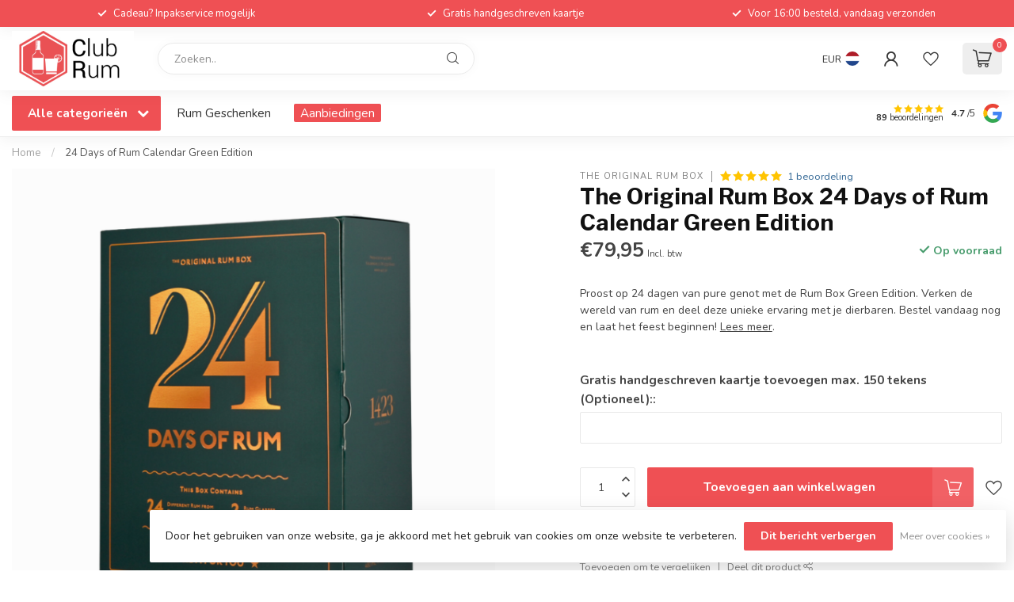

--- FILE ---
content_type: text/html;charset=utf-8
request_url: https://www.club-rum.nl/24-days-of-rum-calendar-green-edition.html
body_size: 41849
content:
<!DOCTYPE html>
<html lang="nl">
  <head>
<link rel="preconnect" href="https://cdn.webshopapp.com">
<link rel="preconnect" href="https://fonts.googleapis.com">
<link rel="preconnect" href="https://fonts.gstatic.com" crossorigin>
<!--

    Theme Proxima | v1.0.0.1807202501_1_290389
    Theme designed and created by Dyvelopment - We are true e-commerce heroes!

    For custom Lightspeed eCom development or design contact us at www.dyvelopment.com

      _____                  _                                  _   
     |  __ \                | |                                | |  
     | |  | |_   ___   _____| | ___  _ __  _ __ ___   ___ _ __ | |_ 
     | |  | | | | \ \ / / _ \ |/ _ \| '_ \| '_ ` _ \ / _ \ '_ \| __|
     | |__| | |_| |\ V /  __/ | (_) | |_) | | | | | |  __/ | | | |_ 
     |_____/ \__, | \_/ \___|_|\___/| .__/|_| |_| |_|\___|_| |_|\__|
              __/ |                 | |                             
             |___/                  |_|                             
-->


<meta charset="utf-8"/>
<!-- [START] 'blocks/head.rain' -->
<!--

  (c) 2008-2026 Lightspeed Netherlands B.V.
  http://www.lightspeedhq.com
  Generated: 21-01-2026 @ 02:41:36

-->
<link rel="canonical" href="https://www.club-rum.nl/24-days-of-rum-calendar-green-edition.html"/>
<link rel="alternate" href="https://www.club-rum.nl/index.rss" type="application/rss+xml" title="Nieuwe producten"/>
<link href="https://cdn.webshopapp.com/assets/cookielaw.css?2025-02-20" rel="stylesheet" type="text/css"/>
<meta name="robots" content="noodp,noydir"/>
<meta name="google-site-verification" content="vYkjO1BBVLROLmKQEzXAu6jmYPa_Cbk67pB01oI-PoU"/>
<meta property="og:url" content="https://www.club-rum.nl/24-days-of-rum-calendar-green-edition.html?source=facebook"/>
<meta property="og:site_name" content="Club Rum"/>
<meta property="og:title" content="24 Days of Rum Calendar Green Edition"/>
<meta property="og:description" content="Proost op 24 dagen van pure genot met de Rum Box Green Edition. Verken de wereld van rum en deel deze unieke ervaring met je dierbaren. Bestel vandaag nog!"/>
<meta property="og:image" content="https://cdn.webshopapp.com/shops/290389/files/469104072/the-original-rum-box-24-days-of-rum-calendar-green.jpg"/>
<script src="https://www.powr.io/powr.js?external-type=lightspeed"></script>
<script src="https://designer.printlane.com/js/lightspeed/290389.js?rnd=1763125382414"></script>
<!--[if lt IE 9]>
<script src="https://cdn.webshopapp.com/assets/html5shiv.js?2025-02-20"></script>
<![endif]-->
<!-- [END] 'blocks/head.rain' -->

<title>24 Days of Rum Calendar Green Edition - Club Rum</title>

<meta name="dyapps-addons-enabled" content="true">
<meta name="dyapps-addons-version" content="2022081001">
<meta name="dyapps-theme-name" content="Proxima">
<meta name="dyapps-theme-editor" content="true">

<meta name="description" content="Proost op 24 dagen van pure genot met de Rum Box Green Edition. Verken de wereld van rum en deel deze unieke ervaring met je dierbaren. Bestel vandaag nog!" />
<meta name="keywords" content="The, Original, Rum, Box, 24, Days, of, Rum, Calendar, Green, Edition" />

<meta http-equiv="X-UA-Compatible" content="IE=edge">
<meta name="viewport" content="width=device-width, initial-scale=1">

<link rel="shortcut icon" href="https://cdn.webshopapp.com/shops/290389/themes/185008/v/2731379/assets/favicon.ico?20251114135550" type="image/x-icon" />
<link rel="preload" as="image" href="https://cdn.webshopapp.com/shops/290389/themes/185008/v/2731383/assets/logo.png?20251114135550">


	<link rel="preload" as="image" href="https://cdn.webshopapp.com/shops/290389/files/469104072/650x650x2/the-original-rum-box-24-days-of-rum-calendar-green.jpg">

<script src="https://cdn.webshopapp.com/shops/290389/themes/185008/assets/jquery-1-12-4-min.js?20260106122225" defer></script>
<script>if(navigator.userAgent.indexOf("MSIE ") > -1 || navigator.userAgent.indexOf("Trident/") > -1) { document.write('<script src="https://cdn.webshopapp.com/shops/290389/themes/185008/assets/intersection-observer-polyfill.js?20260106122225">\x3C/script>') }</script>

<style>/*!
 * Bootstrap Reboot v4.6.1 (https://getbootstrap.com/)
 * Copyright 2011-2021 The Bootstrap Authors
 * Copyright 2011-2021 Twitter, Inc.
 * Licensed under MIT (https://github.com/twbs/bootstrap/blob/main/LICENSE)
 * Forked from Normalize.css, licensed MIT (https://github.com/necolas/normalize.css/blob/master/LICENSE.md)
 */*,*::before,*::after{box-sizing:border-box}html{font-family:sans-serif;line-height:1.15;-webkit-text-size-adjust:100%;-webkit-tap-highlight-color:rgba(0,0,0,0)}article,aside,figcaption,figure,footer,header,hgroup,main,nav,section{display:block}body{margin:0;font-family:-apple-system,BlinkMacSystemFont,"Segoe UI",Roboto,"Helvetica Neue",Arial,"Noto Sans","Liberation Sans",sans-serif,"Apple Color Emoji","Segoe UI Emoji","Segoe UI Symbol","Noto Color Emoji";font-size:1rem;font-weight:400;line-height:1.42857143;color:#212529;text-align:left;background-color:#fff}[tabindex="-1"]:focus:not(:focus-visible){outline:0 !important}hr{box-sizing:content-box;height:0;overflow:visible}h1,h2,h3,h4,h5,h6{margin-top:0;margin-bottom:.5rem}p{margin-top:0;margin-bottom:1rem}abbr[title],abbr[data-original-title]{text-decoration:underline;text-decoration:underline dotted;cursor:help;border-bottom:0;text-decoration-skip-ink:none}address{margin-bottom:1rem;font-style:normal;line-height:inherit}ol,ul,dl{margin-top:0;margin-bottom:1rem}ol ol,ul ul,ol ul,ul ol{margin-bottom:0}dt{font-weight:700}dd{margin-bottom:.5rem;margin-left:0}blockquote{margin:0 0 1rem}b,strong{font-weight:bolder}small{font-size:80%}sub,sup{position:relative;font-size:75%;line-height:0;vertical-align:baseline}sub{bottom:-0.25em}sup{top:-0.5em}a{color:#007bff;text-decoration:none;background-color:transparent}a:hover{color:#0056b3;text-decoration:underline}a:not([href]):not([class]){color:inherit;text-decoration:none}a:not([href]):not([class]):hover{color:inherit;text-decoration:none}pre,code,kbd,samp{font-family:SFMono-Regular,Menlo,Monaco,Consolas,"Liberation Mono","Courier New",monospace;font-size:1em}pre{margin-top:0;margin-bottom:1rem;overflow:auto;-ms-overflow-style:scrollbar}figure{margin:0 0 1rem}img{vertical-align:middle;border-style:none}svg{overflow:hidden;vertical-align:middle}table{border-collapse:collapse}caption{padding-top:.75rem;padding-bottom:.75rem;color:#6c757d;text-align:left;caption-side:bottom}th{text-align:inherit;text-align:-webkit-match-parent}label{display:inline-block;margin-bottom:.5rem}button{border-radius:0}button:focus:not(:focus-visible){outline:0}input,button,select,optgroup,textarea{margin:0;font-family:inherit;font-size:inherit;line-height:inherit}button,input{overflow:visible}button,select{text-transform:none}[role=button]{cursor:pointer}select{word-wrap:normal}button,[type=button],[type=reset],[type=submit]{-webkit-appearance:button}button:not(:disabled),[type=button]:not(:disabled),[type=reset]:not(:disabled),[type=submit]:not(:disabled){cursor:pointer}button::-moz-focus-inner,[type=button]::-moz-focus-inner,[type=reset]::-moz-focus-inner,[type=submit]::-moz-focus-inner{padding:0;border-style:none}input[type=radio],input[type=checkbox]{box-sizing:border-box;padding:0}textarea{overflow:auto;resize:vertical}fieldset{min-width:0;padding:0;margin:0;border:0}legend{display:block;width:100%;max-width:100%;padding:0;margin-bottom:.5rem;font-size:1.5rem;line-height:inherit;color:inherit;white-space:normal}progress{vertical-align:baseline}[type=number]::-webkit-inner-spin-button,[type=number]::-webkit-outer-spin-button{height:auto}[type=search]{outline-offset:-2px;-webkit-appearance:none}[type=search]::-webkit-search-decoration{-webkit-appearance:none}::-webkit-file-upload-button{font:inherit;-webkit-appearance:button}output{display:inline-block}summary{display:list-item;cursor:pointer}template{display:none}[hidden]{display:none !important}/*!
 * Bootstrap Grid v4.6.1 (https://getbootstrap.com/)
 * Copyright 2011-2021 The Bootstrap Authors
 * Copyright 2011-2021 Twitter, Inc.
 * Licensed under MIT (https://github.com/twbs/bootstrap/blob/main/LICENSE)
 */html{box-sizing:border-box;-ms-overflow-style:scrollbar}*,*::before,*::after{box-sizing:inherit}.container,.container-fluid,.container-xl,.container-lg,.container-md,.container-sm{width:100%;padding-right:15px;padding-left:15px;margin-right:auto;margin-left:auto}@media(min-width: 576px){.container-sm,.container{max-width:540px}}@media(min-width: 768px){.container-md,.container-sm,.container{max-width:720px}}@media(min-width: 992px){.container-lg,.container-md,.container-sm,.container{max-width:960px}}@media(min-width: 1200px){.container-xl,.container-lg,.container-md,.container-sm,.container{max-width:1140px}}.row{display:flex;flex-wrap:wrap;margin-right:-15px;margin-left:-15px}.no-gutters{margin-right:0;margin-left:0}.no-gutters>.col,.no-gutters>[class*=col-]{padding-right:0;padding-left:0}.col-xl,.col-xl-auto,.col-xl-12,.col-xl-11,.col-xl-10,.col-xl-9,.col-xl-8,.col-xl-7,.col-xl-6,.col-xl-5,.col-xl-4,.col-xl-3,.col-xl-2,.col-xl-1,.col-lg,.col-lg-auto,.col-lg-12,.col-lg-11,.col-lg-10,.col-lg-9,.col-lg-8,.col-lg-7,.col-lg-6,.col-lg-5,.col-lg-4,.col-lg-3,.col-lg-2,.col-lg-1,.col-md,.col-md-auto,.col-md-12,.col-md-11,.col-md-10,.col-md-9,.col-md-8,.col-md-7,.col-md-6,.col-md-5,.col-md-4,.col-md-3,.col-md-2,.col-md-1,.col-sm,.col-sm-auto,.col-sm-12,.col-sm-11,.col-sm-10,.col-sm-9,.col-sm-8,.col-sm-7,.col-sm-6,.col-sm-5,.col-sm-4,.col-sm-3,.col-sm-2,.col-sm-1,.col,.col-auto,.col-12,.col-11,.col-10,.col-9,.col-8,.col-7,.col-6,.col-5,.col-4,.col-3,.col-2,.col-1{position:relative;width:100%;padding-right:15px;padding-left:15px}.col{flex-basis:0;flex-grow:1;max-width:100%}.row-cols-1>*{flex:0 0 100%;max-width:100%}.row-cols-2>*{flex:0 0 50%;max-width:50%}.row-cols-3>*{flex:0 0 33.3333333333%;max-width:33.3333333333%}.row-cols-4>*{flex:0 0 25%;max-width:25%}.row-cols-5>*{flex:0 0 20%;max-width:20%}.row-cols-6>*{flex:0 0 16.6666666667%;max-width:16.6666666667%}.col-auto{flex:0 0 auto;width:auto;max-width:100%}.col-1{flex:0 0 8.33333333%;max-width:8.33333333%}.col-2{flex:0 0 16.66666667%;max-width:16.66666667%}.col-3{flex:0 0 25%;max-width:25%}.col-4{flex:0 0 33.33333333%;max-width:33.33333333%}.col-5{flex:0 0 41.66666667%;max-width:41.66666667%}.col-6{flex:0 0 50%;max-width:50%}.col-7{flex:0 0 58.33333333%;max-width:58.33333333%}.col-8{flex:0 0 66.66666667%;max-width:66.66666667%}.col-9{flex:0 0 75%;max-width:75%}.col-10{flex:0 0 83.33333333%;max-width:83.33333333%}.col-11{flex:0 0 91.66666667%;max-width:91.66666667%}.col-12{flex:0 0 100%;max-width:100%}.order-first{order:-1}.order-last{order:13}.order-0{order:0}.order-1{order:1}.order-2{order:2}.order-3{order:3}.order-4{order:4}.order-5{order:5}.order-6{order:6}.order-7{order:7}.order-8{order:8}.order-9{order:9}.order-10{order:10}.order-11{order:11}.order-12{order:12}.offset-1{margin-left:8.33333333%}.offset-2{margin-left:16.66666667%}.offset-3{margin-left:25%}.offset-4{margin-left:33.33333333%}.offset-5{margin-left:41.66666667%}.offset-6{margin-left:50%}.offset-7{margin-left:58.33333333%}.offset-8{margin-left:66.66666667%}.offset-9{margin-left:75%}.offset-10{margin-left:83.33333333%}.offset-11{margin-left:91.66666667%}@media(min-width: 576px){.col-sm{flex-basis:0;flex-grow:1;max-width:100%}.row-cols-sm-1>*{flex:0 0 100%;max-width:100%}.row-cols-sm-2>*{flex:0 0 50%;max-width:50%}.row-cols-sm-3>*{flex:0 0 33.3333333333%;max-width:33.3333333333%}.row-cols-sm-4>*{flex:0 0 25%;max-width:25%}.row-cols-sm-5>*{flex:0 0 20%;max-width:20%}.row-cols-sm-6>*{flex:0 0 16.6666666667%;max-width:16.6666666667%}.col-sm-auto{flex:0 0 auto;width:auto;max-width:100%}.col-sm-1{flex:0 0 8.33333333%;max-width:8.33333333%}.col-sm-2{flex:0 0 16.66666667%;max-width:16.66666667%}.col-sm-3{flex:0 0 25%;max-width:25%}.col-sm-4{flex:0 0 33.33333333%;max-width:33.33333333%}.col-sm-5{flex:0 0 41.66666667%;max-width:41.66666667%}.col-sm-6{flex:0 0 50%;max-width:50%}.col-sm-7{flex:0 0 58.33333333%;max-width:58.33333333%}.col-sm-8{flex:0 0 66.66666667%;max-width:66.66666667%}.col-sm-9{flex:0 0 75%;max-width:75%}.col-sm-10{flex:0 0 83.33333333%;max-width:83.33333333%}.col-sm-11{flex:0 0 91.66666667%;max-width:91.66666667%}.col-sm-12{flex:0 0 100%;max-width:100%}.order-sm-first{order:-1}.order-sm-last{order:13}.order-sm-0{order:0}.order-sm-1{order:1}.order-sm-2{order:2}.order-sm-3{order:3}.order-sm-4{order:4}.order-sm-5{order:5}.order-sm-6{order:6}.order-sm-7{order:7}.order-sm-8{order:8}.order-sm-9{order:9}.order-sm-10{order:10}.order-sm-11{order:11}.order-sm-12{order:12}.offset-sm-0{margin-left:0}.offset-sm-1{margin-left:8.33333333%}.offset-sm-2{margin-left:16.66666667%}.offset-sm-3{margin-left:25%}.offset-sm-4{margin-left:33.33333333%}.offset-sm-5{margin-left:41.66666667%}.offset-sm-6{margin-left:50%}.offset-sm-7{margin-left:58.33333333%}.offset-sm-8{margin-left:66.66666667%}.offset-sm-9{margin-left:75%}.offset-sm-10{margin-left:83.33333333%}.offset-sm-11{margin-left:91.66666667%}}@media(min-width: 768px){.col-md{flex-basis:0;flex-grow:1;max-width:100%}.row-cols-md-1>*{flex:0 0 100%;max-width:100%}.row-cols-md-2>*{flex:0 0 50%;max-width:50%}.row-cols-md-3>*{flex:0 0 33.3333333333%;max-width:33.3333333333%}.row-cols-md-4>*{flex:0 0 25%;max-width:25%}.row-cols-md-5>*{flex:0 0 20%;max-width:20%}.row-cols-md-6>*{flex:0 0 16.6666666667%;max-width:16.6666666667%}.col-md-auto{flex:0 0 auto;width:auto;max-width:100%}.col-md-1{flex:0 0 8.33333333%;max-width:8.33333333%}.col-md-2{flex:0 0 16.66666667%;max-width:16.66666667%}.col-md-3{flex:0 0 25%;max-width:25%}.col-md-4{flex:0 0 33.33333333%;max-width:33.33333333%}.col-md-5{flex:0 0 41.66666667%;max-width:41.66666667%}.col-md-6{flex:0 0 50%;max-width:50%}.col-md-7{flex:0 0 58.33333333%;max-width:58.33333333%}.col-md-8{flex:0 0 66.66666667%;max-width:66.66666667%}.col-md-9{flex:0 0 75%;max-width:75%}.col-md-10{flex:0 0 83.33333333%;max-width:83.33333333%}.col-md-11{flex:0 0 91.66666667%;max-width:91.66666667%}.col-md-12{flex:0 0 100%;max-width:100%}.order-md-first{order:-1}.order-md-last{order:13}.order-md-0{order:0}.order-md-1{order:1}.order-md-2{order:2}.order-md-3{order:3}.order-md-4{order:4}.order-md-5{order:5}.order-md-6{order:6}.order-md-7{order:7}.order-md-8{order:8}.order-md-9{order:9}.order-md-10{order:10}.order-md-11{order:11}.order-md-12{order:12}.offset-md-0{margin-left:0}.offset-md-1{margin-left:8.33333333%}.offset-md-2{margin-left:16.66666667%}.offset-md-3{margin-left:25%}.offset-md-4{margin-left:33.33333333%}.offset-md-5{margin-left:41.66666667%}.offset-md-6{margin-left:50%}.offset-md-7{margin-left:58.33333333%}.offset-md-8{margin-left:66.66666667%}.offset-md-9{margin-left:75%}.offset-md-10{margin-left:83.33333333%}.offset-md-11{margin-left:91.66666667%}}@media(min-width: 992px){.col-lg{flex-basis:0;flex-grow:1;max-width:100%}.row-cols-lg-1>*{flex:0 0 100%;max-width:100%}.row-cols-lg-2>*{flex:0 0 50%;max-width:50%}.row-cols-lg-3>*{flex:0 0 33.3333333333%;max-width:33.3333333333%}.row-cols-lg-4>*{flex:0 0 25%;max-width:25%}.row-cols-lg-5>*{flex:0 0 20%;max-width:20%}.row-cols-lg-6>*{flex:0 0 16.6666666667%;max-width:16.6666666667%}.col-lg-auto{flex:0 0 auto;width:auto;max-width:100%}.col-lg-1{flex:0 0 8.33333333%;max-width:8.33333333%}.col-lg-2{flex:0 0 16.66666667%;max-width:16.66666667%}.col-lg-3{flex:0 0 25%;max-width:25%}.col-lg-4{flex:0 0 33.33333333%;max-width:33.33333333%}.col-lg-5{flex:0 0 41.66666667%;max-width:41.66666667%}.col-lg-6{flex:0 0 50%;max-width:50%}.col-lg-7{flex:0 0 58.33333333%;max-width:58.33333333%}.col-lg-8{flex:0 0 66.66666667%;max-width:66.66666667%}.col-lg-9{flex:0 0 75%;max-width:75%}.col-lg-10{flex:0 0 83.33333333%;max-width:83.33333333%}.col-lg-11{flex:0 0 91.66666667%;max-width:91.66666667%}.col-lg-12{flex:0 0 100%;max-width:100%}.order-lg-first{order:-1}.order-lg-last{order:13}.order-lg-0{order:0}.order-lg-1{order:1}.order-lg-2{order:2}.order-lg-3{order:3}.order-lg-4{order:4}.order-lg-5{order:5}.order-lg-6{order:6}.order-lg-7{order:7}.order-lg-8{order:8}.order-lg-9{order:9}.order-lg-10{order:10}.order-lg-11{order:11}.order-lg-12{order:12}.offset-lg-0{margin-left:0}.offset-lg-1{margin-left:8.33333333%}.offset-lg-2{margin-left:16.66666667%}.offset-lg-3{margin-left:25%}.offset-lg-4{margin-left:33.33333333%}.offset-lg-5{margin-left:41.66666667%}.offset-lg-6{margin-left:50%}.offset-lg-7{margin-left:58.33333333%}.offset-lg-8{margin-left:66.66666667%}.offset-lg-9{margin-left:75%}.offset-lg-10{margin-left:83.33333333%}.offset-lg-11{margin-left:91.66666667%}}@media(min-width: 1200px){.col-xl{flex-basis:0;flex-grow:1;max-width:100%}.row-cols-xl-1>*{flex:0 0 100%;max-width:100%}.row-cols-xl-2>*{flex:0 0 50%;max-width:50%}.row-cols-xl-3>*{flex:0 0 33.3333333333%;max-width:33.3333333333%}.row-cols-xl-4>*{flex:0 0 25%;max-width:25%}.row-cols-xl-5>*{flex:0 0 20%;max-width:20%}.row-cols-xl-6>*{flex:0 0 16.6666666667%;max-width:16.6666666667%}.col-xl-auto{flex:0 0 auto;width:auto;max-width:100%}.col-xl-1{flex:0 0 8.33333333%;max-width:8.33333333%}.col-xl-2{flex:0 0 16.66666667%;max-width:16.66666667%}.col-xl-3{flex:0 0 25%;max-width:25%}.col-xl-4{flex:0 0 33.33333333%;max-width:33.33333333%}.col-xl-5{flex:0 0 41.66666667%;max-width:41.66666667%}.col-xl-6{flex:0 0 50%;max-width:50%}.col-xl-7{flex:0 0 58.33333333%;max-width:58.33333333%}.col-xl-8{flex:0 0 66.66666667%;max-width:66.66666667%}.col-xl-9{flex:0 0 75%;max-width:75%}.col-xl-10{flex:0 0 83.33333333%;max-width:83.33333333%}.col-xl-11{flex:0 0 91.66666667%;max-width:91.66666667%}.col-xl-12{flex:0 0 100%;max-width:100%}.order-xl-first{order:-1}.order-xl-last{order:13}.order-xl-0{order:0}.order-xl-1{order:1}.order-xl-2{order:2}.order-xl-3{order:3}.order-xl-4{order:4}.order-xl-5{order:5}.order-xl-6{order:6}.order-xl-7{order:7}.order-xl-8{order:8}.order-xl-9{order:9}.order-xl-10{order:10}.order-xl-11{order:11}.order-xl-12{order:12}.offset-xl-0{margin-left:0}.offset-xl-1{margin-left:8.33333333%}.offset-xl-2{margin-left:16.66666667%}.offset-xl-3{margin-left:25%}.offset-xl-4{margin-left:33.33333333%}.offset-xl-5{margin-left:41.66666667%}.offset-xl-6{margin-left:50%}.offset-xl-7{margin-left:58.33333333%}.offset-xl-8{margin-left:66.66666667%}.offset-xl-9{margin-left:75%}.offset-xl-10{margin-left:83.33333333%}.offset-xl-11{margin-left:91.66666667%}}.d-none{display:none !important}.d-inline{display:inline !important}.d-inline-block{display:inline-block !important}.d-block{display:block !important}.d-table{display:table !important}.d-table-row{display:table-row !important}.d-table-cell{display:table-cell !important}.d-flex{display:flex !important}.d-inline-flex{display:inline-flex !important}@media(min-width: 576px){.d-sm-none{display:none !important}.d-sm-inline{display:inline !important}.d-sm-inline-block{display:inline-block !important}.d-sm-block{display:block !important}.d-sm-table{display:table !important}.d-sm-table-row{display:table-row !important}.d-sm-table-cell{display:table-cell !important}.d-sm-flex{display:flex !important}.d-sm-inline-flex{display:inline-flex !important}}@media(min-width: 768px){.d-md-none{display:none !important}.d-md-inline{display:inline !important}.d-md-inline-block{display:inline-block !important}.d-md-block{display:block !important}.d-md-table{display:table !important}.d-md-table-row{display:table-row !important}.d-md-table-cell{display:table-cell !important}.d-md-flex{display:flex !important}.d-md-inline-flex{display:inline-flex !important}}@media(min-width: 992px){.d-lg-none{display:none !important}.d-lg-inline{display:inline !important}.d-lg-inline-block{display:inline-block !important}.d-lg-block{display:block !important}.d-lg-table{display:table !important}.d-lg-table-row{display:table-row !important}.d-lg-table-cell{display:table-cell !important}.d-lg-flex{display:flex !important}.d-lg-inline-flex{display:inline-flex !important}}@media(min-width: 1200px){.d-xl-none{display:none !important}.d-xl-inline{display:inline !important}.d-xl-inline-block{display:inline-block !important}.d-xl-block{display:block !important}.d-xl-table{display:table !important}.d-xl-table-row{display:table-row !important}.d-xl-table-cell{display:table-cell !important}.d-xl-flex{display:flex !important}.d-xl-inline-flex{display:inline-flex !important}}@media print{.d-print-none{display:none !important}.d-print-inline{display:inline !important}.d-print-inline-block{display:inline-block !important}.d-print-block{display:block !important}.d-print-table{display:table !important}.d-print-table-row{display:table-row !important}.d-print-table-cell{display:table-cell !important}.d-print-flex{display:flex !important}.d-print-inline-flex{display:inline-flex !important}}.flex-row{flex-direction:row !important}.flex-column{flex-direction:column !important}.flex-row-reverse{flex-direction:row-reverse !important}.flex-column-reverse{flex-direction:column-reverse !important}.flex-wrap{flex-wrap:wrap !important}.flex-nowrap{flex-wrap:nowrap !important}.flex-wrap-reverse{flex-wrap:wrap-reverse !important}.flex-fill{flex:1 1 auto !important}.flex-grow-0{flex-grow:0 !important}.flex-grow-1{flex-grow:1 !important}.flex-shrink-0{flex-shrink:0 !important}.flex-shrink-1{flex-shrink:1 !important}.justify-content-start{justify-content:flex-start !important}.justify-content-end{justify-content:flex-end !important}.justify-content-center{justify-content:center !important}.justify-content-between{justify-content:space-between !important}.justify-content-around{justify-content:space-around !important}.align-items-start{align-items:flex-start !important}.align-items-end{align-items:flex-end !important}.align-items-center{align-items:center !important}.align-items-baseline{align-items:baseline !important}.align-items-stretch{align-items:stretch !important}.align-content-start{align-content:flex-start !important}.align-content-end{align-content:flex-end !important}.align-content-center{align-content:center !important}.align-content-between{align-content:space-between !important}.align-content-around{align-content:space-around !important}.align-content-stretch{align-content:stretch !important}.align-self-auto{align-self:auto !important}.align-self-start{align-self:flex-start !important}.align-self-end{align-self:flex-end !important}.align-self-center{align-self:center !important}.align-self-baseline{align-self:baseline !important}.align-self-stretch{align-self:stretch !important}@media(min-width: 576px){.flex-sm-row{flex-direction:row !important}.flex-sm-column{flex-direction:column !important}.flex-sm-row-reverse{flex-direction:row-reverse !important}.flex-sm-column-reverse{flex-direction:column-reverse !important}.flex-sm-wrap{flex-wrap:wrap !important}.flex-sm-nowrap{flex-wrap:nowrap !important}.flex-sm-wrap-reverse{flex-wrap:wrap-reverse !important}.flex-sm-fill{flex:1 1 auto !important}.flex-sm-grow-0{flex-grow:0 !important}.flex-sm-grow-1{flex-grow:1 !important}.flex-sm-shrink-0{flex-shrink:0 !important}.flex-sm-shrink-1{flex-shrink:1 !important}.justify-content-sm-start{justify-content:flex-start !important}.justify-content-sm-end{justify-content:flex-end !important}.justify-content-sm-center{justify-content:center !important}.justify-content-sm-between{justify-content:space-between !important}.justify-content-sm-around{justify-content:space-around !important}.align-items-sm-start{align-items:flex-start !important}.align-items-sm-end{align-items:flex-end !important}.align-items-sm-center{align-items:center !important}.align-items-sm-baseline{align-items:baseline !important}.align-items-sm-stretch{align-items:stretch !important}.align-content-sm-start{align-content:flex-start !important}.align-content-sm-end{align-content:flex-end !important}.align-content-sm-center{align-content:center !important}.align-content-sm-between{align-content:space-between !important}.align-content-sm-around{align-content:space-around !important}.align-content-sm-stretch{align-content:stretch !important}.align-self-sm-auto{align-self:auto !important}.align-self-sm-start{align-self:flex-start !important}.align-self-sm-end{align-self:flex-end !important}.align-self-sm-center{align-self:center !important}.align-self-sm-baseline{align-self:baseline !important}.align-self-sm-stretch{align-self:stretch !important}}@media(min-width: 768px){.flex-md-row{flex-direction:row !important}.flex-md-column{flex-direction:column !important}.flex-md-row-reverse{flex-direction:row-reverse !important}.flex-md-column-reverse{flex-direction:column-reverse !important}.flex-md-wrap{flex-wrap:wrap !important}.flex-md-nowrap{flex-wrap:nowrap !important}.flex-md-wrap-reverse{flex-wrap:wrap-reverse !important}.flex-md-fill{flex:1 1 auto !important}.flex-md-grow-0{flex-grow:0 !important}.flex-md-grow-1{flex-grow:1 !important}.flex-md-shrink-0{flex-shrink:0 !important}.flex-md-shrink-1{flex-shrink:1 !important}.justify-content-md-start{justify-content:flex-start !important}.justify-content-md-end{justify-content:flex-end !important}.justify-content-md-center{justify-content:center !important}.justify-content-md-between{justify-content:space-between !important}.justify-content-md-around{justify-content:space-around !important}.align-items-md-start{align-items:flex-start !important}.align-items-md-end{align-items:flex-end !important}.align-items-md-center{align-items:center !important}.align-items-md-baseline{align-items:baseline !important}.align-items-md-stretch{align-items:stretch !important}.align-content-md-start{align-content:flex-start !important}.align-content-md-end{align-content:flex-end !important}.align-content-md-center{align-content:center !important}.align-content-md-between{align-content:space-between !important}.align-content-md-around{align-content:space-around !important}.align-content-md-stretch{align-content:stretch !important}.align-self-md-auto{align-self:auto !important}.align-self-md-start{align-self:flex-start !important}.align-self-md-end{align-self:flex-end !important}.align-self-md-center{align-self:center !important}.align-self-md-baseline{align-self:baseline !important}.align-self-md-stretch{align-self:stretch !important}}@media(min-width: 992px){.flex-lg-row{flex-direction:row !important}.flex-lg-column{flex-direction:column !important}.flex-lg-row-reverse{flex-direction:row-reverse !important}.flex-lg-column-reverse{flex-direction:column-reverse !important}.flex-lg-wrap{flex-wrap:wrap !important}.flex-lg-nowrap{flex-wrap:nowrap !important}.flex-lg-wrap-reverse{flex-wrap:wrap-reverse !important}.flex-lg-fill{flex:1 1 auto !important}.flex-lg-grow-0{flex-grow:0 !important}.flex-lg-grow-1{flex-grow:1 !important}.flex-lg-shrink-0{flex-shrink:0 !important}.flex-lg-shrink-1{flex-shrink:1 !important}.justify-content-lg-start{justify-content:flex-start !important}.justify-content-lg-end{justify-content:flex-end !important}.justify-content-lg-center{justify-content:center !important}.justify-content-lg-between{justify-content:space-between !important}.justify-content-lg-around{justify-content:space-around !important}.align-items-lg-start{align-items:flex-start !important}.align-items-lg-end{align-items:flex-end !important}.align-items-lg-center{align-items:center !important}.align-items-lg-baseline{align-items:baseline !important}.align-items-lg-stretch{align-items:stretch !important}.align-content-lg-start{align-content:flex-start !important}.align-content-lg-end{align-content:flex-end !important}.align-content-lg-center{align-content:center !important}.align-content-lg-between{align-content:space-between !important}.align-content-lg-around{align-content:space-around !important}.align-content-lg-stretch{align-content:stretch !important}.align-self-lg-auto{align-self:auto !important}.align-self-lg-start{align-self:flex-start !important}.align-self-lg-end{align-self:flex-end !important}.align-self-lg-center{align-self:center !important}.align-self-lg-baseline{align-self:baseline !important}.align-self-lg-stretch{align-self:stretch !important}}@media(min-width: 1200px){.flex-xl-row{flex-direction:row !important}.flex-xl-column{flex-direction:column !important}.flex-xl-row-reverse{flex-direction:row-reverse !important}.flex-xl-column-reverse{flex-direction:column-reverse !important}.flex-xl-wrap{flex-wrap:wrap !important}.flex-xl-nowrap{flex-wrap:nowrap !important}.flex-xl-wrap-reverse{flex-wrap:wrap-reverse !important}.flex-xl-fill{flex:1 1 auto !important}.flex-xl-grow-0{flex-grow:0 !important}.flex-xl-grow-1{flex-grow:1 !important}.flex-xl-shrink-0{flex-shrink:0 !important}.flex-xl-shrink-1{flex-shrink:1 !important}.justify-content-xl-start{justify-content:flex-start !important}.justify-content-xl-end{justify-content:flex-end !important}.justify-content-xl-center{justify-content:center !important}.justify-content-xl-between{justify-content:space-between !important}.justify-content-xl-around{justify-content:space-around !important}.align-items-xl-start{align-items:flex-start !important}.align-items-xl-end{align-items:flex-end !important}.align-items-xl-center{align-items:center !important}.align-items-xl-baseline{align-items:baseline !important}.align-items-xl-stretch{align-items:stretch !important}.align-content-xl-start{align-content:flex-start !important}.align-content-xl-end{align-content:flex-end !important}.align-content-xl-center{align-content:center !important}.align-content-xl-between{align-content:space-between !important}.align-content-xl-around{align-content:space-around !important}.align-content-xl-stretch{align-content:stretch !important}.align-self-xl-auto{align-self:auto !important}.align-self-xl-start{align-self:flex-start !important}.align-self-xl-end{align-self:flex-end !important}.align-self-xl-center{align-self:center !important}.align-self-xl-baseline{align-self:baseline !important}.align-self-xl-stretch{align-self:stretch !important}}.m-0{margin:0 !important}.mt-0,.my-0{margin-top:0 !important}.mr-0,.mx-0{margin-right:0 !important}.mb-0,.my-0{margin-bottom:0 !important}.ml-0,.mx-0{margin-left:0 !important}.m-1{margin:5px !important}.mt-1,.my-1{margin-top:5px !important}.mr-1,.mx-1{margin-right:5px !important}.mb-1,.my-1{margin-bottom:5px !important}.ml-1,.mx-1{margin-left:5px !important}.m-2{margin:10px !important}.mt-2,.my-2{margin-top:10px !important}.mr-2,.mx-2{margin-right:10px !important}.mb-2,.my-2{margin-bottom:10px !important}.ml-2,.mx-2{margin-left:10px !important}.m-3{margin:15px !important}.mt-3,.my-3{margin-top:15px !important}.mr-3,.mx-3{margin-right:15px !important}.mb-3,.my-3{margin-bottom:15px !important}.ml-3,.mx-3{margin-left:15px !important}.m-4{margin:30px !important}.mt-4,.my-4{margin-top:30px !important}.mr-4,.mx-4{margin-right:30px !important}.mb-4,.my-4{margin-bottom:30px !important}.ml-4,.mx-4{margin-left:30px !important}.m-5{margin:50px !important}.mt-5,.my-5{margin-top:50px !important}.mr-5,.mx-5{margin-right:50px !important}.mb-5,.my-5{margin-bottom:50px !important}.ml-5,.mx-5{margin-left:50px !important}.m-6{margin:80px !important}.mt-6,.my-6{margin-top:80px !important}.mr-6,.mx-6{margin-right:80px !important}.mb-6,.my-6{margin-bottom:80px !important}.ml-6,.mx-6{margin-left:80px !important}.p-0{padding:0 !important}.pt-0,.py-0{padding-top:0 !important}.pr-0,.px-0{padding-right:0 !important}.pb-0,.py-0{padding-bottom:0 !important}.pl-0,.px-0{padding-left:0 !important}.p-1{padding:5px !important}.pt-1,.py-1{padding-top:5px !important}.pr-1,.px-1{padding-right:5px !important}.pb-1,.py-1{padding-bottom:5px !important}.pl-1,.px-1{padding-left:5px !important}.p-2{padding:10px !important}.pt-2,.py-2{padding-top:10px !important}.pr-2,.px-2{padding-right:10px !important}.pb-2,.py-2{padding-bottom:10px !important}.pl-2,.px-2{padding-left:10px !important}.p-3{padding:15px !important}.pt-3,.py-3{padding-top:15px !important}.pr-3,.px-3{padding-right:15px !important}.pb-3,.py-3{padding-bottom:15px !important}.pl-3,.px-3{padding-left:15px !important}.p-4{padding:30px !important}.pt-4,.py-4{padding-top:30px !important}.pr-4,.px-4{padding-right:30px !important}.pb-4,.py-4{padding-bottom:30px !important}.pl-4,.px-4{padding-left:30px !important}.p-5{padding:50px !important}.pt-5,.py-5{padding-top:50px !important}.pr-5,.px-5{padding-right:50px !important}.pb-5,.py-5{padding-bottom:50px !important}.pl-5,.px-5{padding-left:50px !important}.p-6{padding:80px !important}.pt-6,.py-6{padding-top:80px !important}.pr-6,.px-6{padding-right:80px !important}.pb-6,.py-6{padding-bottom:80px !important}.pl-6,.px-6{padding-left:80px !important}.m-n1{margin:-5px !important}.mt-n1,.my-n1{margin-top:-5px !important}.mr-n1,.mx-n1{margin-right:-5px !important}.mb-n1,.my-n1{margin-bottom:-5px !important}.ml-n1,.mx-n1{margin-left:-5px !important}.m-n2{margin:-10px !important}.mt-n2,.my-n2{margin-top:-10px !important}.mr-n2,.mx-n2{margin-right:-10px !important}.mb-n2,.my-n2{margin-bottom:-10px !important}.ml-n2,.mx-n2{margin-left:-10px !important}.m-n3{margin:-15px !important}.mt-n3,.my-n3{margin-top:-15px !important}.mr-n3,.mx-n3{margin-right:-15px !important}.mb-n3,.my-n3{margin-bottom:-15px !important}.ml-n3,.mx-n3{margin-left:-15px !important}.m-n4{margin:-30px !important}.mt-n4,.my-n4{margin-top:-30px !important}.mr-n4,.mx-n4{margin-right:-30px !important}.mb-n4,.my-n4{margin-bottom:-30px !important}.ml-n4,.mx-n4{margin-left:-30px !important}.m-n5{margin:-50px !important}.mt-n5,.my-n5{margin-top:-50px !important}.mr-n5,.mx-n5{margin-right:-50px !important}.mb-n5,.my-n5{margin-bottom:-50px !important}.ml-n5,.mx-n5{margin-left:-50px !important}.m-n6{margin:-80px !important}.mt-n6,.my-n6{margin-top:-80px !important}.mr-n6,.mx-n6{margin-right:-80px !important}.mb-n6,.my-n6{margin-bottom:-80px !important}.ml-n6,.mx-n6{margin-left:-80px !important}.m-auto{margin:auto !important}.mt-auto,.my-auto{margin-top:auto !important}.mr-auto,.mx-auto{margin-right:auto !important}.mb-auto,.my-auto{margin-bottom:auto !important}.ml-auto,.mx-auto{margin-left:auto !important}@media(min-width: 576px){.m-sm-0{margin:0 !important}.mt-sm-0,.my-sm-0{margin-top:0 !important}.mr-sm-0,.mx-sm-0{margin-right:0 !important}.mb-sm-0,.my-sm-0{margin-bottom:0 !important}.ml-sm-0,.mx-sm-0{margin-left:0 !important}.m-sm-1{margin:5px !important}.mt-sm-1,.my-sm-1{margin-top:5px !important}.mr-sm-1,.mx-sm-1{margin-right:5px !important}.mb-sm-1,.my-sm-1{margin-bottom:5px !important}.ml-sm-1,.mx-sm-1{margin-left:5px !important}.m-sm-2{margin:10px !important}.mt-sm-2,.my-sm-2{margin-top:10px !important}.mr-sm-2,.mx-sm-2{margin-right:10px !important}.mb-sm-2,.my-sm-2{margin-bottom:10px !important}.ml-sm-2,.mx-sm-2{margin-left:10px !important}.m-sm-3{margin:15px !important}.mt-sm-3,.my-sm-3{margin-top:15px !important}.mr-sm-3,.mx-sm-3{margin-right:15px !important}.mb-sm-3,.my-sm-3{margin-bottom:15px !important}.ml-sm-3,.mx-sm-3{margin-left:15px !important}.m-sm-4{margin:30px !important}.mt-sm-4,.my-sm-4{margin-top:30px !important}.mr-sm-4,.mx-sm-4{margin-right:30px !important}.mb-sm-4,.my-sm-4{margin-bottom:30px !important}.ml-sm-4,.mx-sm-4{margin-left:30px !important}.m-sm-5{margin:50px !important}.mt-sm-5,.my-sm-5{margin-top:50px !important}.mr-sm-5,.mx-sm-5{margin-right:50px !important}.mb-sm-5,.my-sm-5{margin-bottom:50px !important}.ml-sm-5,.mx-sm-5{margin-left:50px !important}.m-sm-6{margin:80px !important}.mt-sm-6,.my-sm-6{margin-top:80px !important}.mr-sm-6,.mx-sm-6{margin-right:80px !important}.mb-sm-6,.my-sm-6{margin-bottom:80px !important}.ml-sm-6,.mx-sm-6{margin-left:80px !important}.p-sm-0{padding:0 !important}.pt-sm-0,.py-sm-0{padding-top:0 !important}.pr-sm-0,.px-sm-0{padding-right:0 !important}.pb-sm-0,.py-sm-0{padding-bottom:0 !important}.pl-sm-0,.px-sm-0{padding-left:0 !important}.p-sm-1{padding:5px !important}.pt-sm-1,.py-sm-1{padding-top:5px !important}.pr-sm-1,.px-sm-1{padding-right:5px !important}.pb-sm-1,.py-sm-1{padding-bottom:5px !important}.pl-sm-1,.px-sm-1{padding-left:5px !important}.p-sm-2{padding:10px !important}.pt-sm-2,.py-sm-2{padding-top:10px !important}.pr-sm-2,.px-sm-2{padding-right:10px !important}.pb-sm-2,.py-sm-2{padding-bottom:10px !important}.pl-sm-2,.px-sm-2{padding-left:10px !important}.p-sm-3{padding:15px !important}.pt-sm-3,.py-sm-3{padding-top:15px !important}.pr-sm-3,.px-sm-3{padding-right:15px !important}.pb-sm-3,.py-sm-3{padding-bottom:15px !important}.pl-sm-3,.px-sm-3{padding-left:15px !important}.p-sm-4{padding:30px !important}.pt-sm-4,.py-sm-4{padding-top:30px !important}.pr-sm-4,.px-sm-4{padding-right:30px !important}.pb-sm-4,.py-sm-4{padding-bottom:30px !important}.pl-sm-4,.px-sm-4{padding-left:30px !important}.p-sm-5{padding:50px !important}.pt-sm-5,.py-sm-5{padding-top:50px !important}.pr-sm-5,.px-sm-5{padding-right:50px !important}.pb-sm-5,.py-sm-5{padding-bottom:50px !important}.pl-sm-5,.px-sm-5{padding-left:50px !important}.p-sm-6{padding:80px !important}.pt-sm-6,.py-sm-6{padding-top:80px !important}.pr-sm-6,.px-sm-6{padding-right:80px !important}.pb-sm-6,.py-sm-6{padding-bottom:80px !important}.pl-sm-6,.px-sm-6{padding-left:80px !important}.m-sm-n1{margin:-5px !important}.mt-sm-n1,.my-sm-n1{margin-top:-5px !important}.mr-sm-n1,.mx-sm-n1{margin-right:-5px !important}.mb-sm-n1,.my-sm-n1{margin-bottom:-5px !important}.ml-sm-n1,.mx-sm-n1{margin-left:-5px !important}.m-sm-n2{margin:-10px !important}.mt-sm-n2,.my-sm-n2{margin-top:-10px !important}.mr-sm-n2,.mx-sm-n2{margin-right:-10px !important}.mb-sm-n2,.my-sm-n2{margin-bottom:-10px !important}.ml-sm-n2,.mx-sm-n2{margin-left:-10px !important}.m-sm-n3{margin:-15px !important}.mt-sm-n3,.my-sm-n3{margin-top:-15px !important}.mr-sm-n3,.mx-sm-n3{margin-right:-15px !important}.mb-sm-n3,.my-sm-n3{margin-bottom:-15px !important}.ml-sm-n3,.mx-sm-n3{margin-left:-15px !important}.m-sm-n4{margin:-30px !important}.mt-sm-n4,.my-sm-n4{margin-top:-30px !important}.mr-sm-n4,.mx-sm-n4{margin-right:-30px !important}.mb-sm-n4,.my-sm-n4{margin-bottom:-30px !important}.ml-sm-n4,.mx-sm-n4{margin-left:-30px !important}.m-sm-n5{margin:-50px !important}.mt-sm-n5,.my-sm-n5{margin-top:-50px !important}.mr-sm-n5,.mx-sm-n5{margin-right:-50px !important}.mb-sm-n5,.my-sm-n5{margin-bottom:-50px !important}.ml-sm-n5,.mx-sm-n5{margin-left:-50px !important}.m-sm-n6{margin:-80px !important}.mt-sm-n6,.my-sm-n6{margin-top:-80px !important}.mr-sm-n6,.mx-sm-n6{margin-right:-80px !important}.mb-sm-n6,.my-sm-n6{margin-bottom:-80px !important}.ml-sm-n6,.mx-sm-n6{margin-left:-80px !important}.m-sm-auto{margin:auto !important}.mt-sm-auto,.my-sm-auto{margin-top:auto !important}.mr-sm-auto,.mx-sm-auto{margin-right:auto !important}.mb-sm-auto,.my-sm-auto{margin-bottom:auto !important}.ml-sm-auto,.mx-sm-auto{margin-left:auto !important}}@media(min-width: 768px){.m-md-0{margin:0 !important}.mt-md-0,.my-md-0{margin-top:0 !important}.mr-md-0,.mx-md-0{margin-right:0 !important}.mb-md-0,.my-md-0{margin-bottom:0 !important}.ml-md-0,.mx-md-0{margin-left:0 !important}.m-md-1{margin:5px !important}.mt-md-1,.my-md-1{margin-top:5px !important}.mr-md-1,.mx-md-1{margin-right:5px !important}.mb-md-1,.my-md-1{margin-bottom:5px !important}.ml-md-1,.mx-md-1{margin-left:5px !important}.m-md-2{margin:10px !important}.mt-md-2,.my-md-2{margin-top:10px !important}.mr-md-2,.mx-md-2{margin-right:10px !important}.mb-md-2,.my-md-2{margin-bottom:10px !important}.ml-md-2,.mx-md-2{margin-left:10px !important}.m-md-3{margin:15px !important}.mt-md-3,.my-md-3{margin-top:15px !important}.mr-md-3,.mx-md-3{margin-right:15px !important}.mb-md-3,.my-md-3{margin-bottom:15px !important}.ml-md-3,.mx-md-3{margin-left:15px !important}.m-md-4{margin:30px !important}.mt-md-4,.my-md-4{margin-top:30px !important}.mr-md-4,.mx-md-4{margin-right:30px !important}.mb-md-4,.my-md-4{margin-bottom:30px !important}.ml-md-4,.mx-md-4{margin-left:30px !important}.m-md-5{margin:50px !important}.mt-md-5,.my-md-5{margin-top:50px !important}.mr-md-5,.mx-md-5{margin-right:50px !important}.mb-md-5,.my-md-5{margin-bottom:50px !important}.ml-md-5,.mx-md-5{margin-left:50px !important}.m-md-6{margin:80px !important}.mt-md-6,.my-md-6{margin-top:80px !important}.mr-md-6,.mx-md-6{margin-right:80px !important}.mb-md-6,.my-md-6{margin-bottom:80px !important}.ml-md-6,.mx-md-6{margin-left:80px !important}.p-md-0{padding:0 !important}.pt-md-0,.py-md-0{padding-top:0 !important}.pr-md-0,.px-md-0{padding-right:0 !important}.pb-md-0,.py-md-0{padding-bottom:0 !important}.pl-md-0,.px-md-0{padding-left:0 !important}.p-md-1{padding:5px !important}.pt-md-1,.py-md-1{padding-top:5px !important}.pr-md-1,.px-md-1{padding-right:5px !important}.pb-md-1,.py-md-1{padding-bottom:5px !important}.pl-md-1,.px-md-1{padding-left:5px !important}.p-md-2{padding:10px !important}.pt-md-2,.py-md-2{padding-top:10px !important}.pr-md-2,.px-md-2{padding-right:10px !important}.pb-md-2,.py-md-2{padding-bottom:10px !important}.pl-md-2,.px-md-2{padding-left:10px !important}.p-md-3{padding:15px !important}.pt-md-3,.py-md-3{padding-top:15px !important}.pr-md-3,.px-md-3{padding-right:15px !important}.pb-md-3,.py-md-3{padding-bottom:15px !important}.pl-md-3,.px-md-3{padding-left:15px !important}.p-md-4{padding:30px !important}.pt-md-4,.py-md-4{padding-top:30px !important}.pr-md-4,.px-md-4{padding-right:30px !important}.pb-md-4,.py-md-4{padding-bottom:30px !important}.pl-md-4,.px-md-4{padding-left:30px !important}.p-md-5{padding:50px !important}.pt-md-5,.py-md-5{padding-top:50px !important}.pr-md-5,.px-md-5{padding-right:50px !important}.pb-md-5,.py-md-5{padding-bottom:50px !important}.pl-md-5,.px-md-5{padding-left:50px !important}.p-md-6{padding:80px !important}.pt-md-6,.py-md-6{padding-top:80px !important}.pr-md-6,.px-md-6{padding-right:80px !important}.pb-md-6,.py-md-6{padding-bottom:80px !important}.pl-md-6,.px-md-6{padding-left:80px !important}.m-md-n1{margin:-5px !important}.mt-md-n1,.my-md-n1{margin-top:-5px !important}.mr-md-n1,.mx-md-n1{margin-right:-5px !important}.mb-md-n1,.my-md-n1{margin-bottom:-5px !important}.ml-md-n1,.mx-md-n1{margin-left:-5px !important}.m-md-n2{margin:-10px !important}.mt-md-n2,.my-md-n2{margin-top:-10px !important}.mr-md-n2,.mx-md-n2{margin-right:-10px !important}.mb-md-n2,.my-md-n2{margin-bottom:-10px !important}.ml-md-n2,.mx-md-n2{margin-left:-10px !important}.m-md-n3{margin:-15px !important}.mt-md-n3,.my-md-n3{margin-top:-15px !important}.mr-md-n3,.mx-md-n3{margin-right:-15px !important}.mb-md-n3,.my-md-n3{margin-bottom:-15px !important}.ml-md-n3,.mx-md-n3{margin-left:-15px !important}.m-md-n4{margin:-30px !important}.mt-md-n4,.my-md-n4{margin-top:-30px !important}.mr-md-n4,.mx-md-n4{margin-right:-30px !important}.mb-md-n4,.my-md-n4{margin-bottom:-30px !important}.ml-md-n4,.mx-md-n4{margin-left:-30px !important}.m-md-n5{margin:-50px !important}.mt-md-n5,.my-md-n5{margin-top:-50px !important}.mr-md-n5,.mx-md-n5{margin-right:-50px !important}.mb-md-n5,.my-md-n5{margin-bottom:-50px !important}.ml-md-n5,.mx-md-n5{margin-left:-50px !important}.m-md-n6{margin:-80px !important}.mt-md-n6,.my-md-n6{margin-top:-80px !important}.mr-md-n6,.mx-md-n6{margin-right:-80px !important}.mb-md-n6,.my-md-n6{margin-bottom:-80px !important}.ml-md-n6,.mx-md-n6{margin-left:-80px !important}.m-md-auto{margin:auto !important}.mt-md-auto,.my-md-auto{margin-top:auto !important}.mr-md-auto,.mx-md-auto{margin-right:auto !important}.mb-md-auto,.my-md-auto{margin-bottom:auto !important}.ml-md-auto,.mx-md-auto{margin-left:auto !important}}@media(min-width: 992px){.m-lg-0{margin:0 !important}.mt-lg-0,.my-lg-0{margin-top:0 !important}.mr-lg-0,.mx-lg-0{margin-right:0 !important}.mb-lg-0,.my-lg-0{margin-bottom:0 !important}.ml-lg-0,.mx-lg-0{margin-left:0 !important}.m-lg-1{margin:5px !important}.mt-lg-1,.my-lg-1{margin-top:5px !important}.mr-lg-1,.mx-lg-1{margin-right:5px !important}.mb-lg-1,.my-lg-1{margin-bottom:5px !important}.ml-lg-1,.mx-lg-1{margin-left:5px !important}.m-lg-2{margin:10px !important}.mt-lg-2,.my-lg-2{margin-top:10px !important}.mr-lg-2,.mx-lg-2{margin-right:10px !important}.mb-lg-2,.my-lg-2{margin-bottom:10px !important}.ml-lg-2,.mx-lg-2{margin-left:10px !important}.m-lg-3{margin:15px !important}.mt-lg-3,.my-lg-3{margin-top:15px !important}.mr-lg-3,.mx-lg-3{margin-right:15px !important}.mb-lg-3,.my-lg-3{margin-bottom:15px !important}.ml-lg-3,.mx-lg-3{margin-left:15px !important}.m-lg-4{margin:30px !important}.mt-lg-4,.my-lg-4{margin-top:30px !important}.mr-lg-4,.mx-lg-4{margin-right:30px !important}.mb-lg-4,.my-lg-4{margin-bottom:30px !important}.ml-lg-4,.mx-lg-4{margin-left:30px !important}.m-lg-5{margin:50px !important}.mt-lg-5,.my-lg-5{margin-top:50px !important}.mr-lg-5,.mx-lg-5{margin-right:50px !important}.mb-lg-5,.my-lg-5{margin-bottom:50px !important}.ml-lg-5,.mx-lg-5{margin-left:50px !important}.m-lg-6{margin:80px !important}.mt-lg-6,.my-lg-6{margin-top:80px !important}.mr-lg-6,.mx-lg-6{margin-right:80px !important}.mb-lg-6,.my-lg-6{margin-bottom:80px !important}.ml-lg-6,.mx-lg-6{margin-left:80px !important}.p-lg-0{padding:0 !important}.pt-lg-0,.py-lg-0{padding-top:0 !important}.pr-lg-0,.px-lg-0{padding-right:0 !important}.pb-lg-0,.py-lg-0{padding-bottom:0 !important}.pl-lg-0,.px-lg-0{padding-left:0 !important}.p-lg-1{padding:5px !important}.pt-lg-1,.py-lg-1{padding-top:5px !important}.pr-lg-1,.px-lg-1{padding-right:5px !important}.pb-lg-1,.py-lg-1{padding-bottom:5px !important}.pl-lg-1,.px-lg-1{padding-left:5px !important}.p-lg-2{padding:10px !important}.pt-lg-2,.py-lg-2{padding-top:10px !important}.pr-lg-2,.px-lg-2{padding-right:10px !important}.pb-lg-2,.py-lg-2{padding-bottom:10px !important}.pl-lg-2,.px-lg-2{padding-left:10px !important}.p-lg-3{padding:15px !important}.pt-lg-3,.py-lg-3{padding-top:15px !important}.pr-lg-3,.px-lg-3{padding-right:15px !important}.pb-lg-3,.py-lg-3{padding-bottom:15px !important}.pl-lg-3,.px-lg-3{padding-left:15px !important}.p-lg-4{padding:30px !important}.pt-lg-4,.py-lg-4{padding-top:30px !important}.pr-lg-4,.px-lg-4{padding-right:30px !important}.pb-lg-4,.py-lg-4{padding-bottom:30px !important}.pl-lg-4,.px-lg-4{padding-left:30px !important}.p-lg-5{padding:50px !important}.pt-lg-5,.py-lg-5{padding-top:50px !important}.pr-lg-5,.px-lg-5{padding-right:50px !important}.pb-lg-5,.py-lg-5{padding-bottom:50px !important}.pl-lg-5,.px-lg-5{padding-left:50px !important}.p-lg-6{padding:80px !important}.pt-lg-6,.py-lg-6{padding-top:80px !important}.pr-lg-6,.px-lg-6{padding-right:80px !important}.pb-lg-6,.py-lg-6{padding-bottom:80px !important}.pl-lg-6,.px-lg-6{padding-left:80px !important}.m-lg-n1{margin:-5px !important}.mt-lg-n1,.my-lg-n1{margin-top:-5px !important}.mr-lg-n1,.mx-lg-n1{margin-right:-5px !important}.mb-lg-n1,.my-lg-n1{margin-bottom:-5px !important}.ml-lg-n1,.mx-lg-n1{margin-left:-5px !important}.m-lg-n2{margin:-10px !important}.mt-lg-n2,.my-lg-n2{margin-top:-10px !important}.mr-lg-n2,.mx-lg-n2{margin-right:-10px !important}.mb-lg-n2,.my-lg-n2{margin-bottom:-10px !important}.ml-lg-n2,.mx-lg-n2{margin-left:-10px !important}.m-lg-n3{margin:-15px !important}.mt-lg-n3,.my-lg-n3{margin-top:-15px !important}.mr-lg-n3,.mx-lg-n3{margin-right:-15px !important}.mb-lg-n3,.my-lg-n3{margin-bottom:-15px !important}.ml-lg-n3,.mx-lg-n3{margin-left:-15px !important}.m-lg-n4{margin:-30px !important}.mt-lg-n4,.my-lg-n4{margin-top:-30px !important}.mr-lg-n4,.mx-lg-n4{margin-right:-30px !important}.mb-lg-n4,.my-lg-n4{margin-bottom:-30px !important}.ml-lg-n4,.mx-lg-n4{margin-left:-30px !important}.m-lg-n5{margin:-50px !important}.mt-lg-n5,.my-lg-n5{margin-top:-50px !important}.mr-lg-n5,.mx-lg-n5{margin-right:-50px !important}.mb-lg-n5,.my-lg-n5{margin-bottom:-50px !important}.ml-lg-n5,.mx-lg-n5{margin-left:-50px !important}.m-lg-n6{margin:-80px !important}.mt-lg-n6,.my-lg-n6{margin-top:-80px !important}.mr-lg-n6,.mx-lg-n6{margin-right:-80px !important}.mb-lg-n6,.my-lg-n6{margin-bottom:-80px !important}.ml-lg-n6,.mx-lg-n6{margin-left:-80px !important}.m-lg-auto{margin:auto !important}.mt-lg-auto,.my-lg-auto{margin-top:auto !important}.mr-lg-auto,.mx-lg-auto{margin-right:auto !important}.mb-lg-auto,.my-lg-auto{margin-bottom:auto !important}.ml-lg-auto,.mx-lg-auto{margin-left:auto !important}}@media(min-width: 1200px){.m-xl-0{margin:0 !important}.mt-xl-0,.my-xl-0{margin-top:0 !important}.mr-xl-0,.mx-xl-0{margin-right:0 !important}.mb-xl-0,.my-xl-0{margin-bottom:0 !important}.ml-xl-0,.mx-xl-0{margin-left:0 !important}.m-xl-1{margin:5px !important}.mt-xl-1,.my-xl-1{margin-top:5px !important}.mr-xl-1,.mx-xl-1{margin-right:5px !important}.mb-xl-1,.my-xl-1{margin-bottom:5px !important}.ml-xl-1,.mx-xl-1{margin-left:5px !important}.m-xl-2{margin:10px !important}.mt-xl-2,.my-xl-2{margin-top:10px !important}.mr-xl-2,.mx-xl-2{margin-right:10px !important}.mb-xl-2,.my-xl-2{margin-bottom:10px !important}.ml-xl-2,.mx-xl-2{margin-left:10px !important}.m-xl-3{margin:15px !important}.mt-xl-3,.my-xl-3{margin-top:15px !important}.mr-xl-3,.mx-xl-3{margin-right:15px !important}.mb-xl-3,.my-xl-3{margin-bottom:15px !important}.ml-xl-3,.mx-xl-3{margin-left:15px !important}.m-xl-4{margin:30px !important}.mt-xl-4,.my-xl-4{margin-top:30px !important}.mr-xl-4,.mx-xl-4{margin-right:30px !important}.mb-xl-4,.my-xl-4{margin-bottom:30px !important}.ml-xl-4,.mx-xl-4{margin-left:30px !important}.m-xl-5{margin:50px !important}.mt-xl-5,.my-xl-5{margin-top:50px !important}.mr-xl-5,.mx-xl-5{margin-right:50px !important}.mb-xl-5,.my-xl-5{margin-bottom:50px !important}.ml-xl-5,.mx-xl-5{margin-left:50px !important}.m-xl-6{margin:80px !important}.mt-xl-6,.my-xl-6{margin-top:80px !important}.mr-xl-6,.mx-xl-6{margin-right:80px !important}.mb-xl-6,.my-xl-6{margin-bottom:80px !important}.ml-xl-6,.mx-xl-6{margin-left:80px !important}.p-xl-0{padding:0 !important}.pt-xl-0,.py-xl-0{padding-top:0 !important}.pr-xl-0,.px-xl-0{padding-right:0 !important}.pb-xl-0,.py-xl-0{padding-bottom:0 !important}.pl-xl-0,.px-xl-0{padding-left:0 !important}.p-xl-1{padding:5px !important}.pt-xl-1,.py-xl-1{padding-top:5px !important}.pr-xl-1,.px-xl-1{padding-right:5px !important}.pb-xl-1,.py-xl-1{padding-bottom:5px !important}.pl-xl-1,.px-xl-1{padding-left:5px !important}.p-xl-2{padding:10px !important}.pt-xl-2,.py-xl-2{padding-top:10px !important}.pr-xl-2,.px-xl-2{padding-right:10px !important}.pb-xl-2,.py-xl-2{padding-bottom:10px !important}.pl-xl-2,.px-xl-2{padding-left:10px !important}.p-xl-3{padding:15px !important}.pt-xl-3,.py-xl-3{padding-top:15px !important}.pr-xl-3,.px-xl-3{padding-right:15px !important}.pb-xl-3,.py-xl-3{padding-bottom:15px !important}.pl-xl-3,.px-xl-3{padding-left:15px !important}.p-xl-4{padding:30px !important}.pt-xl-4,.py-xl-4{padding-top:30px !important}.pr-xl-4,.px-xl-4{padding-right:30px !important}.pb-xl-4,.py-xl-4{padding-bottom:30px !important}.pl-xl-4,.px-xl-4{padding-left:30px !important}.p-xl-5{padding:50px !important}.pt-xl-5,.py-xl-5{padding-top:50px !important}.pr-xl-5,.px-xl-5{padding-right:50px !important}.pb-xl-5,.py-xl-5{padding-bottom:50px !important}.pl-xl-5,.px-xl-5{padding-left:50px !important}.p-xl-6{padding:80px !important}.pt-xl-6,.py-xl-6{padding-top:80px !important}.pr-xl-6,.px-xl-6{padding-right:80px !important}.pb-xl-6,.py-xl-6{padding-bottom:80px !important}.pl-xl-6,.px-xl-6{padding-left:80px !important}.m-xl-n1{margin:-5px !important}.mt-xl-n1,.my-xl-n1{margin-top:-5px !important}.mr-xl-n1,.mx-xl-n1{margin-right:-5px !important}.mb-xl-n1,.my-xl-n1{margin-bottom:-5px !important}.ml-xl-n1,.mx-xl-n1{margin-left:-5px !important}.m-xl-n2{margin:-10px !important}.mt-xl-n2,.my-xl-n2{margin-top:-10px !important}.mr-xl-n2,.mx-xl-n2{margin-right:-10px !important}.mb-xl-n2,.my-xl-n2{margin-bottom:-10px !important}.ml-xl-n2,.mx-xl-n2{margin-left:-10px !important}.m-xl-n3{margin:-15px !important}.mt-xl-n3,.my-xl-n3{margin-top:-15px !important}.mr-xl-n3,.mx-xl-n3{margin-right:-15px !important}.mb-xl-n3,.my-xl-n3{margin-bottom:-15px !important}.ml-xl-n3,.mx-xl-n3{margin-left:-15px !important}.m-xl-n4{margin:-30px !important}.mt-xl-n4,.my-xl-n4{margin-top:-30px !important}.mr-xl-n4,.mx-xl-n4{margin-right:-30px !important}.mb-xl-n4,.my-xl-n4{margin-bottom:-30px !important}.ml-xl-n4,.mx-xl-n4{margin-left:-30px !important}.m-xl-n5{margin:-50px !important}.mt-xl-n5,.my-xl-n5{margin-top:-50px !important}.mr-xl-n5,.mx-xl-n5{margin-right:-50px !important}.mb-xl-n5,.my-xl-n5{margin-bottom:-50px !important}.ml-xl-n5,.mx-xl-n5{margin-left:-50px !important}.m-xl-n6{margin:-80px !important}.mt-xl-n6,.my-xl-n6{margin-top:-80px !important}.mr-xl-n6,.mx-xl-n6{margin-right:-80px !important}.mb-xl-n6,.my-xl-n6{margin-bottom:-80px !important}.ml-xl-n6,.mx-xl-n6{margin-left:-80px !important}.m-xl-auto{margin:auto !important}.mt-xl-auto,.my-xl-auto{margin-top:auto !important}.mr-xl-auto,.mx-xl-auto{margin-right:auto !important}.mb-xl-auto,.my-xl-auto{margin-bottom:auto !important}.ml-xl-auto,.mx-xl-auto{margin-left:auto !important}}@media(min-width: 1300px){.container{max-width:1350px}}</style>


<!-- <link rel="preload" href="https://cdn.webshopapp.com/shops/290389/themes/185008/assets/style.css?20260106122225" as="style">-->
<link rel="stylesheet" href="https://cdn.webshopapp.com/shops/290389/themes/185008/assets/style.css?20260106122225" />
<!-- <link rel="preload" href="https://cdn.webshopapp.com/shops/290389/themes/185008/assets/style.css?20260106122225" as="style" onload="this.onload=null;this.rel='stylesheet'"> -->

<link rel="preload" href="https://fonts.googleapis.com/css?family=Nunito:400,300,700%7CLibre%20Franklin:300,400,700&amp;display=fallback" as="style">
<link href="https://fonts.googleapis.com/css?family=Nunito:400,300,700%7CLibre%20Franklin:300,400,700&amp;display=fallback" rel="stylesheet">

<link rel="preload" href="https://cdn.webshopapp.com/shops/290389/themes/185008/assets/dy-addons.css?20260106122225" as="style" onload="this.onload=null;this.rel='stylesheet'">


<style>
@font-face {
  font-family: 'proxima-icons';
  src:
    url(https://cdn.webshopapp.com/shops/290389/themes/185008/assets/proxima-icons.ttf?20260106122225) format('truetype'),
    url(https://cdn.webshopapp.com/shops/290389/themes/185008/assets/proxima-icons.woff?20260106122225) format('woff'),
    url(https://cdn.webshopapp.com/shops/290389/themes/185008/assets/proxima-icons.svg?20260106122225#proxima-icons) format('svg');
  font-weight: normal;
  font-style: normal;
  font-display: block;
}
</style>
<link rel="preload" href="https://cdn.webshopapp.com/shops/290389/themes/185008/assets/settings.css?20260106122225" as="style">
<link rel="preload" href="https://cdn.webshopapp.com/shops/290389/themes/185008/assets/custom.css?20260106122225" as="style">
<link rel="stylesheet" href="https://cdn.webshopapp.com/shops/290389/themes/185008/assets/settings.css?20260106122225" />
<link rel="stylesheet" href="https://cdn.webshopapp.com/shops/290389/themes/185008/assets/custom.css?20260106122225" />

<!-- <link rel="preload" href="https://cdn.webshopapp.com/shops/290389/themes/185008/assets/settings.css?20260106122225" as="style" onload="this.onload=null;this.rel='stylesheet'">
<link rel="preload" href="https://cdn.webshopapp.com/shops/290389/themes/185008/assets/custom.css?20260106122225" as="style" onload="this.onload=null;this.rel='stylesheet'"> -->

		<link rel="preload" href="https://cdn.webshopapp.com/shops/290389/themes/185008/assets/fancybox-3-5-7-min.css?20260106122225" as="style" onload="this.onload=null;this.rel='stylesheet'">


<script>
  window.theme = {
    isDemoShop: false,
    language: 'nl',
    template: 'pages/product.rain',
    pageData: {},
    dyApps: {
      version: 20220101
    }
  };

</script>

<script type="text/javascript" src="https://cdn.webshopapp.com/shops/290389/themes/185008/assets/swiper-453-min.js?20260106122225" defer></script>
<script type="text/javascript" src="https://cdn.webshopapp.com/shops/290389/themes/185008/assets/global.js?20260106122225" defer></script>  </head>
  <body class="layout-custom usp-carousel-pos-top vat-switcher-incl">
    
    <div id="mobile-nav-holder" class="fancy-box from-left overflow-hidden p-0">
    	<div id="mobile-nav-header" class="p-3 border-bottom-gray gray-border-bottom">
        <div class="flex-grow-1 font-headings fz-160">Menu</div>
        <div id="mobile-lang-switcher" class="d-flex align-items-center mr-3 lh-1">
          <span class="flag-icon flag-icon-nl mr-1"></span> <span class="">EUR</span>
        </div>
        <i class="icon-x-l close-fancy"></i>
      </div>
      <div id="mobile-nav-content"></div>
    </div>
    
    <header id="header" class="usp-carousel-pos-top">
<!--
originalUspCarouselPosition = top
uspCarouselPosition = top
      amountOfSubheaderFeatures = 3
      uspsInSubheader = false
      uspsInSubheader = true -->
<div id="header-holder" class="usp-carousel-pos-top header-scrollable header-has-shadow">
    	


  <div class="usp-bar usp-bar-top header-has-shadow">
    <div class="container d-flex align-items-center">
      <div class="usp-carousel swiper-container usp-carousel-top usp-def-amount-3">
    <div class="swiper-wrapper" data-slidesperview-desktop="">
                <div class="swiper-slide usp-carousel-item">
          <i class="icon-check-b usp-carousel-icon"></i> <span class="usp-item-text">Cadeau? Inpakservice mogelijk</span>
        </div>
                        <div class="swiper-slide usp-carousel-item">
          <i class="icon-check-b usp-carousel-icon"></i> <span class="usp-item-text">Gratis handgeschreven kaartje</span>
        </div>
                        <div class="swiper-slide usp-carousel-item">
          <i class="icon-check-b usp-carousel-icon"></i> <span class="usp-item-text">Voor 16:00 besteld, vandaag verzonden</span>
        </div>
                    </div>
  </div>


          
    			
  <div class="subheader-rating d-flex align-items-center d-md-none">
        <div class="stars d-none d-sm-inline-block fz-080 text-right mr-1">
    	<i class="icon-star-s valign-middle header-star-fill"></i><i class="icon-star-s valign-middle header-star-fill"></i><i class="icon-star-s valign-middle header-star-fill"></i><i class="icon-star-s valign-middle header-star-fill"></i><i class="icon-star-s valign-middle header-star-fill mr-0"></i>            	<div><strong>89</strong> beoordelingen</div>
        	</div>
        <a href="https://www.google.com/search?sa=X&amp;sca_esv=5539dfb16aea6726&amp;tbm=lcl&amp;q=Club+Rum+Reviews&amp;rflfq=1&amp;num=20&amp;stick=H4sIAAAAAAAAAONgkxI2MTc3tbAwMrcwNjKyMDQ1NDO23MDI-IpRwDmnNEkhqDRXISi1LDO1vHgRK4YQAJiGMi5AAAAA&amp;rldimm=4775882783228151639&amp;hl=nl-NL&amp;ved=2ahUKEwjS-NWxg" class="header-rating ml-1">
      <strong class="total">4.7</strong>
      <span class="header-rating-max">/5.0</span>    </a>
  </div>

    <div class="subheader-hallmark pl-1">

                <a href="https://www.google.com/search?sa=X&amp;sca_esv=5539dfb16aea6726&amp;tbm=lcl&amp;q=Club+Rum+Reviews&amp;rflfq=1&amp;num=20&amp;stick=H4sIAAAAAAAAAONgkxI2MTc3tbAwMrcwNjKyMDQ1NDO23MDI-IpRwDmnNEkhqDRXISi1LDO1vHgRK4YQAJiGMi5AAAAA&amp;rldimm=4775882783228151639&amp;hl=nl-NL&amp;ved=2ahUKEwjS-NWxg" target="_blank" class="d-inline-block d-md-none">
      <svg viewBox="0 0 24 24" width="24" height="24" xmlns="http://www.w3.org/2000/svg" class="hallmark-img hallmark-icon hallmark-google">
<g transform="matrix(1, 0, 0, 1, 27.009001, -39.238998)">
    <path fill="#4285F4" d="M -3.264 51.509 C -3.264 50.719 -3.334 49.969 -3.454 49.239 L -14.754 49.239 L -14.754 53.749 L -8.284 53.749 C -8.574 55.229 -9.424 56.479 -10.684 57.329 L -10.684 60.329 L -6.824 60.329 C -4.564 58.239 -3.264 55.159 -3.264 51.509 Z"/>
    <path fill="#34A853" d="M -14.754 63.239 C -11.514 63.239 -8.804 62.159 -6.824 60.329 L -10.684 57.329 C -11.764 58.049 -13.134 58.489 -14.754 58.489 C -17.884 58.489 -20.534 56.379 -21.484 53.529 L -25.464 53.529 L -25.464 56.619 C -23.494 60.539 -19.444 63.239 -14.754 63.239 Z"/>
    <path fill="#FBBC05" d="M -21.484 53.529 C -21.734 52.809 -21.864 52.039 -21.864 51.239 C -21.864 50.439 -21.724 49.669 -21.484 48.949 L -21.484 45.859 L -25.464 45.859 C -26.284 47.479 -26.754 49.299 -26.754 51.239 C -26.754 53.179 -26.284 54.999 -25.464 56.619 L -21.484 53.529 Z"/>
    <path fill="#EA4335" d="M -14.754 43.989 C -12.984 43.989 -11.404 44.599 -10.154 45.789 L -6.734 42.369 C -8.804 40.429 -11.514 39.239 -14.754 39.239 C -19.444 39.239 -23.494 41.939 -25.464 45.859 L -21.484 48.949 C -20.534 46.099 -17.884 43.989 -14.754 43.989 Z"/>
</g>
</svg>
      </a>
      </div>
  
    
        </div>
  </div>
    
  <div id="header-content" class="container logo-left d-flex align-items-center ">
    <div id="header-left" class="header-col d-flex align-items-center with-scrollnav-icon">      
      <div id="mobilenav" class="nav-icon hb-icon d-lg-none" data-trigger-fancy="mobile-nav-holder">
            <div class="hb-icon-line line-1"></div>
            <div class="hb-icon-line line-2"></div>
            <div class="hb-icon-label">Menu</div>
      </div>
            <div id="scroll-nav" class="nav-icon hb-icon d-none mr-3">
            <div class="hb-icon-line line-1"></div>
            <div class="hb-icon-line line-2"></div>
            <div class="hb-icon-label">Menu</div>
      </div>
            
            
            	
      <a href="https://www.club-rum.nl/" class="mr-3 mr-sm-0">
<!--       <img class="logo" src="https://cdn.webshopapp.com/shops/290389/themes/185008/v/2731383/assets/logo.png?20251114135550" alt="Rum kopen - Rum bestellen"> -->
    	      	<img class="logo" src="https://cdn.webshopapp.com/shops/290389/themes/185008/v/2731383/assets/logo.png?20251114135550" alt="Rum kopen - Rum bestellen">
    	    </a>
		
            
      <form id="header-search" action="https://www.club-rum.nl/search/" method="get" class="d-none d-lg-block ml-4">
        <input id="header-search-input"  maxlength="50" type="text" name="q" class="theme-input search-input header-search-input as-body border-none br-xl pl-20" placeholder="Zoeken..">
        <button class="search-button r-10" type="submit"><i class="icon-search c-body-text"></i></button>
        
        <div id="search-results" class="as-body px-3 py-3 pt-2 row apply-shadow"></div>
      </form>
    </div>
        
    <div id="header-right" class="header-col without-labels">
        
      <div id="header-fancy-language" class="header-item d-none d-md-block" tabindex="0">
        <span class="header-link" data-tooltip title="Taal & Valuta" data-placement="bottom" data-trigger-fancy="fancy-language">
          <span id="header-locale-code" data-language-code="nl">EUR</span>
          <span class="flag-icon flag-icon-nl"></span> 
        </span>
              </div>

      <div id="header-fancy-account" class="header-item">
        
                	<span class="header-link" data-tooltip title="Mijn account" data-placement="bottom" data-trigger-fancy="fancy-account" data-fancy-type="hybrid">
            <i class="header-icon icon-user"></i>
            <span class="header-icon-label">Mijn account</span>
        	</span>
              </div>

            <div id="header-wishlist" class="d-none d-md-block header-item">
        <a href="https://www.club-rum.nl/account/wishlist/" class="header-link" data-tooltip title="Verlanglijst" data-placement="bottom" data-fancy="fancy-account-holder">
          <i class="header-icon icon-heart"></i>
          <span class="header-icon-label">Verlanglijst</span>
        </a>
      </div>
            
      <div id="header-fancy-cart" class="header-item mr-0">
        <a href="https://www.club-rum.nl/cart/" id="cart-header-link" class="cart header-link justify-content-center" data-trigger-fancy="fancy-cart">
            <i id="header-icon-cart" class="icon-shopping-cart"></i><span id="cart-qty" class="shopping-cart">0</span>
        </a>
      </div>
    </div>
    
  </div>
</div>

<div class="subheader-holder subheader-holder-below  d-nonex xd-md-block navbar-border-bottom header-has-shadow">
    <div id="subheader" class="container d-flex align-items-center">
      
      <nav class="subheader-nav d-none d-lg-block">
        <div id="main-categories-button">
          Alle categorieën
          <div class="nav-icon arrow-icon">
            <div class="arrow-icon-line-1"></div>
            <div class="arrow-icon-line-2"></div>
          </div>
        </div>
        
                
                
        <div class="nav-main-holder">
				<ul class="nav-main">
                    <li class="nav-main-item" data-id="9536811">
            <a href="https://www.club-rum.nl/merken/" class="nav-main-item-name has-subs">
                            Merken
            </a>
                        	              <ul class="nav-main-sub full-width mega level-1">
                <li>
                  <div class="nav-main-sub-mega nav-main-sub-item-holder">
                    
                    <div class="container">
                      
                      <h3 class="mb-3 mt-2 fz-180" style="opacity: 0.4;">Merken</h3>
                      
                      <div class="row">
                    
                                        <div class="col-md-3 nav-main-sub-item">
                      
                      <a href="https://www.club-rum.nl/merken/alle-rum/" class="nav-category-title">Alle Rum</a>
                      
                                            
                    </div>
                        
                        
                  	                    <div class="col-md-3 nav-main-sub-item">
                      
                      <a href="https://www.club-rum.nl/merken/1731-fine-rare/" class="nav-category-title">1731 Fine &amp; Rare</a>
                      
                                            
                    </div>
                        
                        
                  	                    <div class="col-md-3 nav-main-sub-item">
                      
                      <a href="https://www.club-rum.nl/merken/ah-riise/" class="nav-category-title">A.H. Riise</a>
                      
                                            
                    </div>
                        
                        
                  	                    <div class="col-md-3 nav-main-sub-item">
                      
                      <a href="https://www.club-rum.nl/merken/abuelo/" class="nav-category-title">Abuelo</a>
                      
                                            
                    </div>
                        
                                      		<div class="cf"></div>
                		    
                  	                    <div class="col-md-3 nav-main-sub-item">
                      
                      <a href="https://www.club-rum.nl/merken/angostura/" class="nav-category-title">Angostura</a>
                      
                                            
                    </div>
                        
                        
                  	                    <div class="col-md-3 nav-main-sub-item">
                      
                      <a href="https://www.club-rum.nl/merken/appleton-estate/" class="nav-category-title">Appleton Estate</a>
                      
                                            
                    </div>
                        
                        
                  	                    <div class="col-md-3 nav-main-sub-item">
                      
                      <a href="https://www.club-rum.nl/merken/bacardi/" class="nav-category-title">Bacardi</a>
                      
                                            
                    </div>
                        
                        
                  	                    <div class="col-md-3 nav-main-sub-item">
                      
                      <a href="https://www.club-rum.nl/merken/banks/" class="nav-category-title">Banks</a>
                      
                                            
                    </div>
                        
                                      		<div class="cf"></div>
                		    
                  	                    <div class="col-md-3 nav-main-sub-item">
                      
                      <a href="https://www.club-rum.nl/merken/barcelo/" class="nav-category-title">Barceló</a>
                      
                                            
                    </div>
                        
                        
                  	                    <div class="col-md-3 nav-main-sub-item">
                      
                      <a href="https://www.club-rum.nl/merken/baron/" class="nav-category-title">Baron</a>
                      
                                            
                    </div>
                        
                        
                  	                    <div class="col-md-3 nav-main-sub-item">
                      
                      <a href="https://www.club-rum.nl/merken/botran/" class="nav-category-title">Botran</a>
                      
                                            
                    </div>
                        
                        
                  	                    <div class="col-md-3 nav-main-sub-item">
                      
                      <a href="https://www.club-rum.nl/merken/brugal/" class="nav-category-title">Brugal</a>
                      
                                            
                    </div>
                        
                                      		<div class="cf"></div>
                		    
                  	                    <div class="col-md-3 nav-main-sub-item">
                      
                      <a href="https://www.club-rum.nl/merken/bumbu/" class="nav-category-title">Bumbu</a>
                      
                                            
                    </div>
                        
                        
                  	                    <div class="col-md-3 nav-main-sub-item">
                      
                      <a href="https://www.club-rum.nl/merken/cane-island/" class="nav-category-title">Cane Island</a>
                      
                                            
                    </div>
                        
                        
                  	                    <div class="col-md-3 nav-main-sub-item">
                      
                      <a href="https://www.club-rum.nl/merken/canerock/" class="nav-category-title">Canerock</a>
                      
                                            
                    </div>
                        
                        
                  	                    <div class="col-md-3 nav-main-sub-item">
                      
                      <a href="https://www.club-rum.nl/merken/captain-morgan/" class="nav-category-title">Captain Morgan</a>
                      
                                            
                    </div>
                        
                                      		<div class="cf"></div>
                		    
                  	                    <div class="col-md-3 nav-main-sub-item">
                      
                      <a href="https://www.club-rum.nl/merken/cihuatan/" class="nav-category-title">Cihuatán</a>
                      
                                            
                    </div>
                        
                        
                  	                    <div class="col-md-3 nav-main-sub-item">
                      
                      <a href="https://www.club-rum.nl/merken/clairin/" class="nav-category-title">Clairin</a>
                      
                                            
                    </div>
                        
                        
                  	                    <div class="col-md-3 nav-main-sub-item">
                      
                      <a href="https://www.club-rum.nl/merken/cut-rum/" class="nav-category-title">Cut Rum</a>
                      
                                            
                    </div>
                        
                        
                  	                    <div class="col-md-3 nav-main-sub-item">
                      
                      <a href="https://www.club-rum.nl/merken/dictador/" class="nav-category-title">Dictador</a>
                      
                                            
                    </div>
                        
                                      		<div class="cf"></div>
                		    
                  	                    <div class="col-md-3 nav-main-sub-item">
                      
                      <a href="https://www.club-rum.nl/merken/diplomatico/" class="nav-category-title">Diplomatico</a>
                      
                                            
                    </div>
                        
                        
                  	                    <div class="col-md-3 nav-main-sub-item">
                      
                      <a href="https://www.club-rum.nl/merken/don-papa/" class="nav-category-title">Don papa</a>
                      
                                            
                    </div>
                        
                        
                  	                    <div class="col-md-3 nav-main-sub-item">
                      
                      <a href="https://www.club-rum.nl/merken/don-q/" class="nav-category-title">Don Q</a>
                      
                                            
                    </div>
                        
                        
                  	                    <div class="col-md-3 nav-main-sub-item">
                      
                      <a href="https://www.club-rum.nl/merken/doorlys/" class="nav-category-title">Doorlys</a>
                      
                                            
                    </div>
                        
                                      		<div class="cf"></div>
                		    
                  	                    <div class="col-md-3 nav-main-sub-item">
                      
                      <a href="https://www.club-rum.nl/merken/el-dorado/" class="nav-category-title">El Dorado</a>
                      
                                            
                    </div>
                        
                        
                  	                    <div class="col-md-3 nav-main-sub-item">
                      
                      <a href="https://www.club-rum.nl/merken/eminente/" class="nav-category-title">Eminente</a>
                      
                                            
                    </div>
                        
                        
                  	                    <div class="col-md-3 nav-main-sub-item">
                      
                      <a href="https://www.club-rum.nl/merken/flor-de-cana/" class="nav-category-title">Flor de Cana</a>
                      
                                            
                    </div>
                        
                        
                  	                    <div class="col-md-3 nav-main-sub-item">
                      
                      <a href="https://www.club-rum.nl/merken/foursquare/" class="nav-category-title">Foursquare</a>
                      
                                            
                    </div>
                        
                                      		<div class="cf"></div>
                		    
                  	                    <div class="col-md-3 nav-main-sub-item">
                      
                      <a href="https://www.club-rum.nl/merken/goslings/" class="nav-category-title">Goslings</a>
                      
                                            
                    </div>
                        
                        
                  	                    <div class="col-md-3 nav-main-sub-item">
                      
                      <a href="https://www.club-rum.nl/merken/habitation-velier/" class="nav-category-title">Habitation Velier</a>
                      
                                            
                    </div>
                        
                        
                  	                    <div class="col-md-3 nav-main-sub-item">
                      
                      <a href="https://www.club-rum.nl/merken/havana-club/" class="nav-category-title">Havana Club</a>
                      
                                            
                    </div>
                        
                        
                  	                    <div class="col-md-3 nav-main-sub-item">
                      
                      <a href="https://www.club-rum.nl/merken/island-signature-collection/" class="nav-category-title">Island Signature Collection</a>
                      
                                            
                    </div>
                        
                                      		<div class="cf"></div>
                		    
                  	                    <div class="col-md-3 nav-main-sub-item">
                      
                      <a href="https://www.club-rum.nl/merken/kraken/" class="nav-category-title">Kraken</a>
                      
                                            
                    </div>
                        
                        
                  	                    <div class="col-md-3 nav-main-sub-item">
                      
                      <a href="https://www.club-rum.nl/merken/la-hechicera/" class="nav-category-title">La Hechicera</a>
                      
                                            
                    </div>
                        
                        
                  	                    <div class="col-md-3 nav-main-sub-item">
                      
                      <a href="https://www.club-rum.nl/merken/malteco/" class="nav-category-title">Malteco</a>
                      
                                            
                    </div>
                        
                        
                  	                    <div class="col-md-3 nav-main-sub-item">
                      
                      <a href="https://www.club-rum.nl/merken/mates/" class="nav-category-title">Mates </a>
                      
                                            
                    </div>
                        
                                      		<div class="cf"></div>
                		    
                  	                    <div class="col-md-3 nav-main-sub-item">
                      
                      <a href="https://www.club-rum.nl/merken/mocambo/" class="nav-category-title">Mocambo</a>
                      
                                            
                    </div>
                        
                        
                  	                    <div class="col-md-3 nav-main-sub-item">
                      
                      <a href="https://www.club-rum.nl/merken/navy-island/" class="nav-category-title">Navy Island</a>
                      
                                            
                    </div>
                        
                        
                  	                    <div class="col-md-3 nav-main-sub-item">
                      
                      <a href="https://www.club-rum.nl/merken/neisson/" class="nav-category-title">Neisson</a>
                      
                                            
                    </div>
                        
                        
                  	                    <div class="col-md-3 nav-main-sub-item">
                      
                      <a href="https://www.club-rum.nl/merken/opthimus/" class="nav-category-title">Opthimus</a>
                      
                                            
                    </div>
                        
                                      		<div class="cf"></div>
                		    
                  	                    <div class="col-md-3 nav-main-sub-item">
                      
                      <a href="https://www.club-rum.nl/merken/old-monk/" class="nav-category-title">Old Monk</a>
                      
                                            
                    </div>
                        
                        
                  	                    <div class="col-md-3 nav-main-sub-item">
                      
                      <a href="https://www.club-rum.nl/merken/old-st-croix/" class="nav-category-title">Old St. Croix</a>
                      
                                            
                    </div>
                        
                        
                  	                    <div class="col-md-3 nav-main-sub-item">
                      
                      <a href="https://www.club-rum.nl/merken/paranubes/" class="nav-category-title">Paranubes</a>
                      
                                            
                    </div>
                        
                        
                  	                    <div class="col-md-3 nav-main-sub-item">
                      
                      <a href="https://www.club-rum.nl/merken/pampero/" class="nav-category-title">Pampero</a>
                      
                                            
                    </div>
                        
                                      		<div class="cf"></div>
                		    
                  	                    <div class="col-md-3 nav-main-sub-item">
                      
                      <a href="https://www.club-rum.nl/merken/patridon/" class="nav-category-title">Patridon</a>
                      
                                            
                    </div>
                        
                        
                  	                    <div class="col-md-3 nav-main-sub-item">
                      
                      <a href="https://www.club-rum.nl/merken/peaky-blinders-rum/" class="nav-category-title">Peaky Blinders Rum</a>
                      
                                            
                    </div>
                        
                        
                  	                    <div class="col-md-3 nav-main-sub-item">
                      
                      <a href="https://www.club-rum.nl/merken/plantation/" class="nav-category-title">Plantation</a>
                      
                                            
                    </div>
                        
                        
                  	                    <div class="col-md-3 nav-main-sub-item">
                      
                      <a href="https://www.club-rum.nl/merken/presidente/" class="nav-category-title">Presidente</a>
                      
                                            
                    </div>
                        
                                      		<div class="cf"></div>
                		    
                  	                    <div class="col-md-3 nav-main-sub-item">
                      
                      <a href="https://www.club-rum.nl/merken/queens-rum/" class="nav-category-title">Queen&#039;s Rum</a>
                      
                                            
                    </div>
                        
                        
                  	                    <div class="col-md-3 nav-main-sub-item">
                      
                      <a href="https://www.club-rum.nl/merken/rammstein/" class="nav-category-title">Rammstein</a>
                      
                                            
                    </div>
                        
                        
                  	                    <div class="col-md-3 nav-main-sub-item">
                      
                      <a href="https://www.club-rum.nl/merken/rest-be-thankful-rum/" class="nav-category-title">Rest &amp; Be Thankful Rum</a>
                      
                                            
                    </div>
                        
                        
                  	                    <div class="col-md-3 nav-main-sub-item">
                      
                      <a href="https://www.club-rum.nl/merken/rl-seales/" class="nav-category-title">R.L. Seales</a>
                      
                                            
                    </div>
                        
                                      		<div class="cf"></div>
                		    
                  	                    <div class="col-md-3 nav-main-sub-item">
                      
                      <a href="https://www.club-rum.nl/merken/ron-alegro/" class="nav-category-title">Ron Alegró</a>
                      
                                            
                    </div>
                        
                        
                  	                    <div class="col-md-3 nav-main-sub-item">
                      
                      <a href="https://www.club-rum.nl/merken/ron-cristobal/" class="nav-category-title">Ron Cristobal</a>
                      
                                            
                    </div>
                        
                        
                  	                    <div class="col-md-3 nav-main-sub-item">
                      
                      <a href="https://www.club-rum.nl/merken/ron-cubay/" class="nav-category-title">Ron Cubay</a>
                      
                                            
                    </div>
                        
                        
                  	                    <div class="col-md-3 nav-main-sub-item">
                      
                      <a href="https://www.club-rum.nl/merken/ron-de-jeremy/" class="nav-category-title">Ron de Jeremy</a>
                      
                                            
                    </div>
                        
                                      		<div class="cf"></div>
                		    
                  	                    <div class="col-md-3 nav-main-sub-item">
                      
                      <a href="https://www.club-rum.nl/merken/ron-el-prohibido/" class="nav-category-title">Ron El Prohibido</a>
                      
                                            
                    </div>
                        
                        
                  	                    <div class="col-md-3 nav-main-sub-item">
                      
                      <a href="https://www.club-rum.nl/merken/ron-perla/" class="nav-category-title">Ron Perla</a>
                      
                                            
                    </div>
                        
                        
                  	                    <div class="col-md-3 nav-main-sub-item">
                      
                      <a href="https://www.club-rum.nl/merken/ron-santiago/" class="nav-category-title">Ron Santiago</a>
                      
                                            
                    </div>
                        
                        
                  	                    <div class="col-md-3 nav-main-sub-item">
                      
                      <a href="https://www.club-rum.nl/merken/ron-zacapa/" class="nav-category-title">Ron Zacapa</a>
                      
                                            
                    </div>
                        
                                      		<div class="cf"></div>
                		    
                  	                    <div class="col-md-3 nav-main-sub-item">
                      
                      <a href="https://www.club-rum.nl/merken/royal-cane/" class="nav-category-title">Royal Cane</a>
                      
                                            
                    </div>
                        
                        
                  	                    <div class="col-md-3 nav-main-sub-item">
                      
                      <a href="https://www.club-rum.nl/merken/rum-malecon/" class="nav-category-title">Rum Malecon</a>
                      
                                            
                    </div>
                        
                        
                  	                    <div class="col-md-3 nav-main-sub-item">
                      
                      <a href="https://www.club-rum.nl/merken/saint-james/" class="nav-category-title">Saint James</a>
                      
                                            
                    </div>
                        
                        
                  	                    <div class="col-md-3 nav-main-sub-item">
                      
                      <a href="https://www.club-rum.nl/merken/santos-dumont/" class="nav-category-title">Santos Dumont</a>
                      
                                            
                    </div>
                        
                                      		<div class="cf"></div>
                		    
                  	                    <div class="col-md-3 nav-main-sub-item">
                      
                      <a href="https://www.club-rum.nl/merken/san-pablo/" class="nav-category-title">San Pablo</a>
                      
                                            
                    </div>
                        
                        
                  	                    <div class="col-md-3 nav-main-sub-item">
                      
                      <a href="https://www.club-rum.nl/merken/serum/" class="nav-category-title">Serum</a>
                      
                                            
                    </div>
                        
                        
                  	                    <div class="col-md-3 nav-main-sub-item">
                      
                      <a href="https://www.club-rum.nl/merken/shack/" class="nav-category-title">Shack</a>
                      
                                            
                    </div>
                        
                        
                  	                    <div class="col-md-3 nav-main-sub-item">
                      
                      <a href="https://www.club-rum.nl/merken/takamaka-rum-12318047/" class="nav-category-title">TAKAMAKA Rum</a>
                      
                                            
                    </div>
                        
                                      		<div class="cf"></div>
                		    
                  	                    <div class="col-md-3 nav-main-sub-item">
                      
                      <a href="https://www.club-rum.nl/merken/tasting-box/" class="nav-category-title">Tasting Box</a>
                      
                                            
                    </div>
                        
                        
                  	                    <div class="col-md-3 nav-main-sub-item">
                      
                      <a href="https://www.club-rum.nl/merken/the-demons-share/" class="nav-category-title">The Demon&#039;s Share</a>
                      
                                            
                    </div>
                        
                        
                  	                    <div class="col-md-3 nav-main-sub-item">
                      
                      <a href="https://www.club-rum.nl/merken/the-original-rum-box/" class="nav-category-title">The Original Rum Box</a>
                      
                                            
                    </div>
                        
                        
                  	                    <div class="col-md-3 nav-main-sub-item">
                      
                      <a href="https://www.club-rum.nl/merken/the-real-mccoy/" class="nav-category-title">The Real McCoy</a>
                      
                                            
                    </div>
                        
                                      		<div class="cf"></div>
                		    
                  	                    <div class="col-md-3 nav-main-sub-item">
                      
                      <a href="https://www.club-rum.nl/merken/the-rum-box/" class="nav-category-title">The Rum Box</a>
                      
                                            
                    </div>
                        
                        
                  	                    <div class="col-md-3 nav-main-sub-item">
                      
                      <a href="https://www.club-rum.nl/merken/union/" class="nav-category-title">Union</a>
                      
                                            
                    </div>
                        
                        
                  	                    <div class="col-md-3 nav-main-sub-item">
                      
                      <a href="https://www.club-rum.nl/merken/worthy-park/" class="nav-category-title">Worthy Park</a>
                      
                                            
                    </div>
                        
                        
                  	                    <div class="col-md-3 nav-main-sub-item">
                      
                      <a href="https://www.club-rum.nl/merken/zuidam/" class="nav-category-title">Zuidam</a>
                      
                                            
                    </div>
                        
                                      		<div class="cf"></div>
                		    
                  	                    
                    
                      </div>
                    </div>
                        
                  </div>
                </li>
              </ul>
            	                      </li>
                    <li class="nav-main-item" data-id="9537462">
            <a href="https://www.club-rum.nl/soorten/" class="nav-main-item-name has-subs">
                            Soorten
            </a>
                        	              <ul class="nav-main-sub full-width mega level-1">
                <li>
                  <div class="nav-main-sub-mega nav-main-sub-item-holder">
                    
                    <div class="container">
                      
                      <h3 class="mb-3 mt-2 fz-180" style="opacity: 0.4;">Soorten</h3>
                      
                      <div class="row">
                    
                                        <div class="col-md-3 nav-main-sub-item">
                      
                      <a href="https://www.club-rum.nl/soorten/witte-rum/" class="nav-category-title">Witte Rum</a>
                      
                                            
                    </div>
                        
                        
                  	                    <div class="col-md-3 nav-main-sub-item">
                      
                      <a href="https://www.club-rum.nl/soorten/bruine-rum/" class="nav-category-title">Bruine Rum</a>
                      
                                            
                    </div>
                        
                        
                  	                    <div class="col-md-3 nav-main-sub-item">
                      
                      <a href="https://www.club-rum.nl/soorten/gouden-rum/" class="nav-category-title">Gouden Rum</a>
                      
                                            
                    </div>
                        
                        
                  	                    <div class="col-md-3 nav-main-sub-item">
                      
                      <a href="https://www.club-rum.nl/soorten/zwarte-rum/" class="nav-category-title">Zwarte Rum</a>
                      
                                            
                    </div>
                        
                                      		<div class="cf"></div>
                		    
                  	                    
                    
                      </div>
                    </div>
                        
                  </div>
                </li>
              </ul>
            	                      </li>
                    <li class="nav-main-item" data-id="9573693">
            <a href="https://www.club-rum.nl/smaken/" class="nav-main-item-name has-subs">
                            Smaken
            </a>
                        	              <ul class="nav-main-sub full-width mega level-1">
                <li>
                  <div class="nav-main-sub-mega nav-main-sub-item-holder">
                    
                    <div class="container">
                      
                      <h3 class="mb-3 mt-2 fz-180" style="opacity: 0.4;">Smaken</h3>
                      
                      <div class="row">
                    
                                        <div class="col-md-3 nav-main-sub-item">
                      
                      <a href="https://www.club-rum.nl/smaken/spiced-rum/" class="nav-category-title">Spiced rum</a>
                      
                                            
                    </div>
                        
                        
                  	                    <div class="col-md-3 nav-main-sub-item">
                      
                      <a href="https://www.club-rum.nl/smaken/flavoured-rum/" class="nav-category-title">Flavoured Rum</a>
                      
                                            
                    </div>
                        
                        
                  	                    <div class="col-md-3 nav-main-sub-item">
                      
                      <a href="https://www.club-rum.nl/smaken/overproof-rum/" class="nav-category-title">Overproof Rum</a>
                      
                                            
                    </div>
                        
                        
                  	                    
                    
                      </div>
                    </div>
                        
                  </div>
                </li>
              </ul>
            	                      </li>
                    <li class="nav-main-item" data-id="9646544">
            <a href="https://www.club-rum.nl/herkomst/" class="nav-main-item-name has-subs">
                            Herkomst
            </a>
                        	              <ul class="nav-main-sub full-width mega level-1">
                <li>
                  <div class="nav-main-sub-mega nav-main-sub-item-holder">
                    
                    <div class="container">
                      
                      <h3 class="mb-3 mt-2 fz-180" style="opacity: 0.4;">Herkomst</h3>
                      
                      <div class="row">
                    
                                        <div class="col-md-3 nav-main-sub-item">
                      
                      <a href="https://www.club-rum.nl/herkomst/australie/" class="nav-category-title">Australië</a>
                      
                                            
                    </div>
                        
                        
                  	                    <div class="col-md-3 nav-main-sub-item">
                      
                      <a href="https://www.club-rum.nl/herkomst/barbados/" class="nav-category-title">Barbados</a>
                      
                                            
                    </div>
                        
                        
                  	                    <div class="col-md-3 nav-main-sub-item">
                      
                      <a href="https://www.club-rum.nl/herkomst/belize/" class="nav-category-title">Belize</a>
                      
                                            
                    </div>
                        
                        
                  	                    <div class="col-md-3 nav-main-sub-item">
                      
                      <a href="https://www.club-rum.nl/herkomst/bermuda/" class="nav-category-title">Bermuda</a>
                      
                                            
                    </div>
                        
                                      		<div class="cf"></div>
                		    
                  	                    <div class="col-md-3 nav-main-sub-item">
                      
                      <a href="https://www.club-rum.nl/herkomst/curacao/" class="nav-category-title">Curacao</a>
                      
                                            
                    </div>
                        
                        
                  	                    <div class="col-md-3 nav-main-sub-item">
                      
                      <a href="https://www.club-rum.nl/herkomst/colombia/" class="nav-category-title">Colombia</a>
                      
                                            
                    </div>
                        
                        
                  	                    <div class="col-md-3 nav-main-sub-item">
                      
                      <a href="https://www.club-rum.nl/herkomst/cuba/" class="nav-category-title">Cuba</a>
                      
                                            
                    </div>
                        
                        
                  	                    <div class="col-md-3 nav-main-sub-item">
                      
                      <a href="https://www.club-rum.nl/herkomst/denemarken/" class="nav-category-title">Denemarken</a>
                      
                                            
                    </div>
                        
                                      		<div class="cf"></div>
                		    
                  	                    <div class="col-md-3 nav-main-sub-item">
                      
                      <a href="https://www.club-rum.nl/herkomst/dominicaanse-republiek/" class="nav-category-title">Dominicaanse Republiek</a>
                      
                                            
                    </div>
                        
                        
                  	                    <div class="col-md-3 nav-main-sub-item">
                      
                      <a href="https://www.club-rum.nl/herkomst/el-salvador/" class="nav-category-title">El Salvador</a>
                      
                                            
                    </div>
                        
                        
                  	                    <div class="col-md-3 nav-main-sub-item">
                      
                      <a href="https://www.club-rum.nl/herkomst/fiji/" class="nav-category-title">Fiji</a>
                      
                                            
                    </div>
                        
                        
                  	                    <div class="col-md-3 nav-main-sub-item">
                      
                      <a href="https://www.club-rum.nl/herkomst/filipijnen/" class="nav-category-title">Filipijnen</a>
                      
                                            
                    </div>
                        
                                      		<div class="cf"></div>
                		    
                  	                    <div class="col-md-3 nav-main-sub-item">
                      
                      <a href="https://www.club-rum.nl/herkomst/guyana/" class="nav-category-title">Guyana</a>
                      
                                            
                    </div>
                        
                        
                  	                    <div class="col-md-3 nav-main-sub-item">
                      
                      <a href="https://www.club-rum.nl/herkomst/guadeloupe/" class="nav-category-title">Guadeloupe</a>
                      
                                            
                    </div>
                        
                        
                  	                    <div class="col-md-3 nav-main-sub-item">
                      
                      <a href="https://www.club-rum.nl/herkomst/guatemala/" class="nav-category-title">Guatemala</a>
                      
                                            
                    </div>
                        
                        
                  	                    <div class="col-md-3 nav-main-sub-item">
                      
                      <a href="https://www.club-rum.nl/herkomst/haiti/" class="nav-category-title">Haïti</a>
                      
                                            
                    </div>
                        
                                      		<div class="cf"></div>
                		    
                  	                    <div class="col-md-3 nav-main-sub-item">
                      
                      <a href="https://www.club-rum.nl/herkomst/india/" class="nav-category-title">India</a>
                      
                                            
                    </div>
                        
                        
                  	                    <div class="col-md-3 nav-main-sub-item">
                      
                      <a href="https://www.club-rum.nl/herkomst/jamaica/" class="nav-category-title">Jamaica</a>
                      
                                            
                    </div>
                        
                        
                  	                    <div class="col-md-3 nav-main-sub-item">
                      
                      <a href="https://www.club-rum.nl/herkomst/martinique/" class="nav-category-title">Martinique</a>
                      
                                            
                    </div>
                        
                        
                  	                    <div class="col-md-3 nav-main-sub-item">
                      
                      <a href="https://www.club-rum.nl/herkomst/mauritius/" class="nav-category-title">Mauritius</a>
                      
                                            
                    </div>
                        
                                      		<div class="cf"></div>
                		    
                  	                    <div class="col-md-3 nav-main-sub-item">
                      
                      <a href="https://www.club-rum.nl/herkomst/nederland/" class="nav-category-title">Nederland</a>
                      
                                            
                    </div>
                        
                        
                  	                    <div class="col-md-3 nav-main-sub-item">
                      
                      <a href="https://www.club-rum.nl/herkomst/mexico/" class="nav-category-title">Mexico</a>
                      
                                            
                    </div>
                        
                        
                  	                    <div class="col-md-3 nav-main-sub-item">
                      
                      <a href="https://www.club-rum.nl/herkomst/nicaragua/" class="nav-category-title">Nicaragua</a>
                      
                                            
                    </div>
                        
                        
                  	                    <div class="col-md-3 nav-main-sub-item">
                      
                      <a href="https://www.club-rum.nl/herkomst/panama/" class="nav-category-title">Panama</a>
                      
                                            
                    </div>
                        
                                      		<div class="cf"></div>
                		    
                  	                    <div class="col-md-3 nav-main-sub-item">
                      
                      <a href="https://www.club-rum.nl/herkomst/peru/" class="nav-category-title">Peru</a>
                      
                                            
                    </div>
                        
                        
                  	                    <div class="col-md-3 nav-main-sub-item">
                      
                      <a href="https://www.club-rum.nl/herkomst/puerto-rico/" class="nav-category-title">Puerto Rico</a>
                      
                                            
                    </div>
                        
                        
                  	                    <div class="col-md-3 nav-main-sub-item">
                      
                      <a href="https://www.club-rum.nl/herkomst/thailand/" class="nav-category-title">Thailand</a>
                      
                                            
                    </div>
                        
                        
                  	                    <div class="col-md-3 nav-main-sub-item">
                      
                      <a href="https://www.club-rum.nl/herkomst/tobago/" class="nav-category-title">Tobago</a>
                      
                                            
                    </div>
                        
                                      		<div class="cf"></div>
                		    
                  	                    <div class="col-md-3 nav-main-sub-item">
                      
                      <a href="https://www.club-rum.nl/herkomst/trinidad/" class="nav-category-title">Trinidad</a>
                      
                                            
                    </div>
                        
                        
                  	                    <div class="col-md-3 nav-main-sub-item">
                      
                      <a href="https://www.club-rum.nl/herkomst/venezuela/" class="nav-category-title">Venezuela</a>
                      
                                            
                    </div>
                        
                        
                  	                    <div class="col-md-3 nav-main-sub-item">
                      
                      <a href="https://www.club-rum.nl/herkomst/verenigd-koninkrijk/" class="nav-category-title">Verenigd Koninkrijk</a>
                      
                                            
                    </div>
                        
                        
                  	                    
                    
                      </div>
                    </div>
                        
                  </div>
                </li>
              </ul>
            	                      </li>
                    <li class="nav-main-item" data-id="9645902">
            <a href="https://www.club-rum.nl/aanbiedingen/" class="nav-main-item-name">
                            Aanbiedingen
            </a>
                      </li>
                    <li class="nav-main-item" data-id="11307285">
            <a href="https://www.club-rum.nl/alcoholvrije-rum/" class="nav-main-item-name">
                            Alcoholvrije Rum
            </a>
                      </li>
                    <li class="nav-main-item" data-id="9645905">
            <a href="https://www.club-rum.nl/rum-geschenken/" class="nav-main-item-name">
                            Rum Geschenken
            </a>
                      </li>
                    <li class="nav-main-item" data-id="12175432">
            <a href="https://www.club-rum.nl/rum-glazen/" class="nav-main-item-name">
                            Rum Glazen
            </a>
                      </li>
                    <li class="nav-main-item" data-id="13331617">
            <a href="https://www.club-rum.nl/offerte-aanvragen/" class="nav-main-item-name">
                            Offerte aanvragen
            </a>
                      </li>
                    
                    
        </ul>
</div>      </nav>
      
            <div class="subheader-links  d-none d-lg-block custom-scrollbar">
                      		<a href="https://www.club-rum.nl/rum-geschenken/" target="" class="subheader-link">Rum Geschenken</a>
                        
                
                
                
                        
                	<a href="https://www.club-rum.nl/collection/offers/" class="subheader-link nav-sale-link">Aanbiedingen</a>
              </div>
            
            <form id="subheader-search" class="d-flex d-lg-none pos-relative flex-grow-1" action="https://www.club-rum.nl/search/" method="GET">
        <input type="text" name="q" id="subheader-search-input" class="search-input subheader-search-input" placeholder="Zoeken..">
        <button class="search-button" type="submit" name="search"><i class="icon-search"></i></button>
      </form>
            
                  
          
            <div class="subheader-rating d-none d-md-flex align-items-center">
        <div class="stars d-none d-sm-inline-block fz-080 text-right mr-1">
    	<i class="icon-star-s valign-middle header-star-fill"></i><i class="icon-star-s valign-middle header-star-fill"></i><i class="icon-star-s valign-middle header-star-fill"></i><i class="icon-star-s valign-middle header-star-fill"></i><i class="icon-star-s valign-middle header-star-fill mr-0"></i>            	<div><strong>89</strong> beoordelingen</div>
          </div>
        <a href="https://www.google.com/search?sa=X&amp;sca_esv=5539dfb16aea6726&amp;tbm=lcl&amp;q=Club+Rum+Reviews&amp;rflfq=1&amp;num=20&amp;stick=H4sIAAAAAAAAAONgkxI2MTc3tbAwMrcwNjKyMDQ1NDO23MDI-IpRwDmnNEkhqDRXISi1LDO1vHgRK4YQAJiGMi5AAAAA&amp;rldimm=4775882783228151639&amp;hl=nl-NL&amp;ved=2ahUKEwjS-NWxg" class="header-rating ml-1">
      <strong class="total">4.7</strong>
      <span class="header-rating-max">/5</span>    </a>
  </div>

      <a href="https://www.google.com/search?sa=X&amp;sca_esv=5539dfb16aea6726&amp;tbm=lcl&amp;q=Club+Rum+Reviews&amp;rflfq=1&amp;num=20&amp;stick=H4sIAAAAAAAAAONgkxI2MTc3tbAwMrcwNjKyMDQ1NDO23MDI-IpRwDmnNEkhqDRXISi1LDO1vHgRK4YQAJiGMi5AAAAA&amp;rldimm=4775882783228151639&amp;hl=nl-NL&amp;ved=2ahUKEwjS-NWxg" target="_blank" class="subheader-review-hallmark d-none d-md-block pl-2 fz-090">
                    <svg viewBox="0 0 24 24" width="24" height="24" xmlns="http://www.w3.org/2000/svg" class="hallmark-img hallmark-google">
<g transform="matrix(1, 0, 0, 1, 27.009001, -39.238998)">
    <path fill="#4285F4" d="M -3.264 51.509 C -3.264 50.719 -3.334 49.969 -3.454 49.239 L -14.754 49.239 L -14.754 53.749 L -8.284 53.749 C -8.574 55.229 -9.424 56.479 -10.684 57.329 L -10.684 60.329 L -6.824 60.329 C -4.564 58.239 -3.264 55.159 -3.264 51.509 Z"/>
    <path fill="#34A853" d="M -14.754 63.239 C -11.514 63.239 -8.804 62.159 -6.824 60.329 L -10.684 57.329 C -11.764 58.049 -13.134 58.489 -14.754 58.489 C -17.884 58.489 -20.534 56.379 -21.484 53.529 L -25.464 53.529 L -25.464 56.619 C -23.494 60.539 -19.444 63.239 -14.754 63.239 Z"/>
    <path fill="#FBBC05" d="M -21.484 53.529 C -21.734 52.809 -21.864 52.039 -21.864 51.239 C -21.864 50.439 -21.724 49.669 -21.484 48.949 L -21.484 45.859 L -25.464 45.859 C -26.284 47.479 -26.754 49.299 -26.754 51.239 C -26.754 53.179 -26.284 54.999 -25.464 56.619 L -21.484 53.529 Z"/>
    <path fill="#EA4335" d="M -14.754 43.989 C -12.984 43.989 -11.404 44.599 -10.154 45.789 L -6.734 42.369 C -8.804 40.429 -11.514 39.239 -14.754 39.239 C -19.444 39.239 -23.494 41.939 -25.464 45.859 L -21.484 48.949 C -20.534 46.099 -17.884 43.989 -14.754 43.989 Z"/>
</g>
</svg>
          </a>
  
          
          
    </div>
<!--   </div> -->
</div>
  
  
  
</header>
  

    <div id="subnav-dimmed"></div>
    
        	<div class="container" id="breadcrumbs">
<!--   <a href="#" class="button button-lined button-tiny"><i class="icon-angle-left"></i> Terug</a> -->
    <a href="https://www.club-rum.nl/" title="Home" class="opacity-50">Home</a>

      		<span class="bc-seperator">/</span>
  		  		  		<a href="https://www.club-rum.nl/24-days-of-rum-calendar-green-edition.html" class="hover-underline opacity-90">24 Days of Rum Calendar Green Edition</a>
  		    </div>
        
    <div id="theme-messages" class="theme-messages">
</div>    
        
        	<script src="https://designer.printlane.com/js/include.js"></script>
<script src="https://cdn.webshopapp.com/shops/290389/themes/185008/assets/suikerspin.js?20260106122225"></script>





	



 



<div class="addtocart-sticky">
  <div class="container d-flex align-items-center">

      <img src="https://cdn.webshopapp.com/shops/290389/files/469104072/65x65x2/image.jpg" alt="" height="42" width="42" class="margin-right-15">
      <h5 class="title d-none d-sm-block">The Original Rum Box 24 Days of Rum Calendar Green Edition</h5>
            <div class="sticky-price product-price flex-grow-1 text-right margin-right-15 nowrap">
        
                  <span class="price bold fz-120">€79,95</span> <span class="fz-080 vat-text">Incl. btw</span>
              </div>

      <a data-metadata='{"id":146926406,"vid":290104877,"variant":"","title":"24 Days of Rum Calendar Green Edition","price":{"price":79.95,"price_incl":79.95,"price_excl":66.0744,"price_old":0,"price_old_incl":0,"price_old_excl":0},"image":"https:\/\/cdn.webshopapp.com\/shops\/290389\/files\/469104072\/325x325x2\/image.jpg"}' href="https://www.club-rum.nl/cart/add/290104877/" class="button button-cta button-medium trigger-add-to-cart nowrap" data-title="24 Days of Rum Calendar Green Edition" data-price="€79,95" data-variant="" data-image="https://cdn.webshopapp.com/shops/290389/files/469104072/325x325x2/image.jpg"><span class="d-none d-sm-block">Toevoegen aan winkelwagen</span><i class="icon-shopping-cart d-block d-sm-none fz-180"></i></a>

  </div>
</div>

<div class="container productpage">

  <div class="fz-150 font-headings d-md-none">The Original Rum Box 24 Days of Rum Calendar Green Edition</div>
  <div class="title-appendix d-flex d-md-none mb-3 align-items-center">
        <a href="https://www.club-rum.nl/brands/the-original-rum-box/" class="brand-label">The Original Rum Box</a>
    <div class="v-sep"></div>
                <div class="stars mr-1">
          <!--
                      --><i class="icon-star-s star-fill"></i><!--
                      --><i class="icon-star-s star-fill"></i><!--
                      --><i class="icon-star-s star-fill"></i><!--
                      --><i class="icon-star-s star-fill"></i><!--
                      --><i class="icon-star-s star-fill"></i><!--
                    -->
        </div>
        <a href="#reviews" data-scrollview-id="reviews" data-scrollview-offset="-150" class="highlight-txt fz-090"> (1)</a>
      </div>

  <div class="content-box">

  <div class="row">
    <div class="col-12 col-md-6 productpage-left">
      <div class="gray-overlay gray-overlay-lighter" id="product-image-holder">
        <div id="swiper-productimage" class="swiper-container product-image">
          <div class="swiper-wrapper">
                          <div class="swiper-slide zoom" data-src="https://cdn.webshopapp.com/shops/290389/files/469104072/the-original-rum-box-24-days-of-rum-calendar-green.jpg" data-fancybox="product-images">

                <img src="https://cdn.webshopapp.com/shops/290389/files/469104072/650x650x2/the-original-rum-box-24-days-of-rum-calendar-green.jpg" width="650" height="650" class="img-responsive" data-src-zoom="https://cdn.webshopapp.com/shops/290389/files/469104072/the-original-rum-box-24-days-of-rum-calendar-green.jpg" alt="The Original Rum Box 24 Days of Rum Calendar Green Edition">

              </div>
                          <div class="swiper-slide zoom" data-src="https://cdn.webshopapp.com/shops/290389/files/469104595/the-original-rum-box-24-days-of-rum-calendar-green.jpg" data-fancybox="product-images">

                <img data-src="https://cdn.webshopapp.com/shops/290389/files/469104595/650x650x2/the-original-rum-box-24-days-of-rum-calendar-green.jpg" width="650" height="650" class="swiper-lazy img-responsive" data-src-zoom="https://cdn.webshopapp.com/shops/290389/files/469104595/the-original-rum-box-24-days-of-rum-calendar-green.jpg" alt="The Original Rum Box 24 Days of Rum Calendar Green Edition">

              </div>
                      </div>
        </div>
                <div class="swiper-pagination d-md-none"></div>
        
                    <a href="https://www.club-rum.nl/account/wishlistAdd/146926406/?variant_id=290104877" class="product-block-wishlist d-sm-none d-md-block d-lg-none">
        	<i class="icon-heart"></i>
        </a>
            </div>

                <div class="d-none d-md-flex product-thumbs justify-content-center">
          <i class="icon-arrow-left swiper-arrow thumb-arrow-left"></i>
          <div id="swiper-product-thumbs" class="swiper-container zflex-grow-1 mx-3">
            <div class="swiper-wrapper" style="padding-top:1px; padding-bottom:1px;">
                            <div class="swiper-slide product-thumb grsay-overlay active">
                                <img src="https://cdn.webshopapp.com/shops/290389/files/469104072/65x65x2/the-original-rum-box-24-days-of-rum-calendar-green.jpg" alt="The Original Rum Box 24 Days of Rum Calendar Green Edition" height="65" width="65" class="product-thumb-img">
              </div>
                            <div class="swiper-slide product-thumb grsay-overlay">
                                <img src="https://cdn.webshopapp.com/shops/290389/files/469104595/65x65x2/the-original-rum-box-24-days-of-rum-calendar-green.jpg" alt="The Original Rum Box 24 Days of Rum Calendar Green Edition" height="65" width="65" class="product-thumb-img" loading="lazy">
              </div>
                          </div>
          </div>
          <i class="swiper-arrow thumb-arrow-right icon-arrow-right"></i>
        </div>
            </div>

    <div class="col-12 col-md-6 zzproductpage-right  productpage-summary-right mt-3 mt-md-0">

      <!-- start offer wrapper -->
      <div class="offer-holder ">

        	<div class="title-appendix d-none d-md-flex align-items-center">
                        <a href="https://www.club-rum.nl/brands/the-original-rum-box/" class="brand-label">The Original Rum Box</a>
            <div class="v-sep"></div>
                        <!--             <div class="reviewscore lh-1">               -->
                <div class="stars mr-1">
                  <!--
                                      --><i class="icon-star-s star-fill"></i><!--
                                      --><i class="icon-star-s star-fill"></i><!--
                                      --><i class="icon-star-s star-fill"></i><!--
                                      --><i class="icon-star-s star-fill"></i><!--
                                      --><i class="icon-star-s star-fill"></i><!--
                                    -->
                </div>
                <a href="#reviews" data-scrollview-id="reviews" data-scrollview-offset="-150" class="highlight-txt d-none d-md-inline fz-090">
                  1 beoordeling
              	</a>
<!--             </div> -->
                      </div>

          <h1 class="d-none d-md-block">The Original Rum Box 24 Days of Rum Calendar Green Edition</h1>

  <div class="product-price" >

    <div class="row align-items-center mt-1">
      <div class="col d-flex align-items-center flex-grow-1 flex-wrap lh-110">
        
    
    <div class="">
            	<span class="price">€79,95</span> <span class="fz-080 pd vat-text">Incl. btw</span>
          </div>

        
              </div>
            <div class="c-in-stock col-auto bold nowrap"><i class="icon-check-b"></i> Op voorraad</div>
          </div>


  </div>

    
        <div class="row mt-4">
      <div class="col-md-12">
        <div class="product-description">
          <p>
            Proost op 24 dagen van pure genot met de Rum Box Green Edition. Verken de wereld van rum en deel deze unieke ervaring met je dierbaren. Bestel vandaag nog en laat het feest beginnen!
                        <a href="#information" data-scrollview-id="information" data-scrollview-offset="-190"><span class="underlined">Lees meer</span>.</a>
                      </p>
        </div>
      </div>
    </div>
    
        

    
    
    <form action="https://www.club-rum.nl/cart/add/290104877/" id="product_configure_form" method="post" class="">
      <div class="row margin-top">
        <div class="col-md-12">
            <div class="productform" data-product="{&quot;id&quot;:146926406,&quot;vid&quot;:290104877,&quot;image&quot;:469104072,&quot;brand&quot;:{&quot;id&quot;:4754662,&quot;image&quot;:0,&quot;url&quot;:&quot;brands\/the-original-rum-box&quot;,&quot;title&quot;:&quot;The Original Rum Box&quot;,&quot;count&quot;:2,&quot;feat&quot;:false},&quot;code&quot;:&quot;&quot;,&quot;ean&quot;:&quot;5712718006780&quot;,&quot;sku&quot;:&quot;&quot;,&quot;score&quot;:1,&quot;price&quot;:{&quot;price&quot;:79.95,&quot;price_incl&quot;:79.95,&quot;price_excl&quot;:66.0744,&quot;price_old&quot;:0,&quot;price_old_incl&quot;:0,&quot;price_old_excl&quot;:0},&quot;price_cost&quot;:&quot;hidden&quot;,&quot;weight&quot;:0,&quot;volume&quot;:0,&quot;colli&quot;:0,&quot;size&quot;:{&quot;x&quot;:0,&quot;y&quot;:0,&quot;z&quot;:0},&quot;unit&quot;:false,&quot;tax&quot;:0.21,&quot;url&quot;:&quot;24-days-of-rum-calendar-green-edition.html&quot;,&quot;title&quot;:&quot;24 Days of Rum Calendar Green Edition&quot;,&quot;fulltitle&quot;:&quot;The Original Rum Box 24 Days of Rum Calendar Green Edition&quot;,&quot;variant&quot;:&quot;&quot;,&quot;description&quot;:&quot;Proost op 24 dagen van pure genot met de Rum Box Green Edition. Verken de wereld van rum en deel deze unieke ervaring met je dierbaren. Bestel vandaag nog en laat het feest beginnen!&quot;,&quot;stock&quot;:{&quot;available&quot;:true,&quot;on_stock&quot;:true,&quot;track&quot;:true,&quot;allow_outofstock_sale&quot;:false,&quot;level&quot;:82,&quot;minimum&quot;:1,&quot;maximum&quot;:82,&quot;delivery&quot;:{&quot;title&quot;:&quot;Op werkdagen voor 16:00 uur besteld, vandaag verzonden&quot;}},&quot;shorttitle&quot;:&quot;24 Days of Rum Calendar Green Edition&quot;,&quot;content&quot;:&quot;&lt;h2&gt;Beleef 24 Dagen van Rum met The Original Rum Box - Green Edition&lt;\/h2&gt;\r\n&lt;p&gt;Hey daar, rumliefhebber! Als je op zoek bent naar een epische rumervaring, dan is The Original Rum Box 24 Days of Rum Calendar Green Edition precies wat je zoekt. Deze unieke rumbox is ontworpen voor zowel nieuwe als ervaren rumdrinkers en biedt de kans om 24 heerlijke rums uit 24 verschillende landen te ontdekken. Elk van deze rums is met de hand geselecteerd, vari\u00ebrend van bekende merken tot verborgen juweeltjes, om je de diversiteit van rum te laten ervaren.&lt;\/p&gt;\r\n&lt;p&gt;\u00a0&lt;\/p&gt;\r\n&lt;h2&gt;Ontdek 24 Unieke Rums&lt;\/h2&gt;\r\n&lt;p&gt;In de 24 Days of Rum Box Green Edition vind je niet alleen een schat aan rums, maar ook proefglazen om je degustatie-ervaring te versterken. Bovendien krijg je toegang tot onze gevestigde rum-community, waar je kennis kunt delen, vragen kunt stellen en in dialoog kunt treden met andere rumliefhebbers. Dit gaat verder dan gewoon proeven; het is een reis door de wereld van rum.&lt;\/p&gt;\r\n&lt;p&gt;\u00a0&lt;\/p&gt;\r\n&lt;h2&gt;Rum van de Dag&lt;\/h2&gt;\r\n&lt;p&gt;Elke dag kun je een nieuwe rum ontdekken in deze geweldige kalender. Het is als een dagelijkse verrassing, waarbij je de diversiteit van rum kunt verkennen en waarderen. Of je nu van lichte, fruitige rums houdt of de voorkeur geeft aan krachtige, complexe smaken, deze kalender heeft voor elk wat wils. Laat je verleiden door de wereld van rum en deel een drankje met degenen die je het meest dierbaar zijn.&lt;\/p&gt;\r\n&lt;p&gt;\u00a0&lt;\/p&gt;\r\n&lt;h2&gt;Bestel Nu en Begin Je Rumavontuur!&lt;\/h2&gt;\r\n&lt;div class=\&quot;group w-full text-token-text-primary border-b border-black\/10 gizmo:border-0 dark:border-gray-900\/50 gizmo:dark:border-0 bg-gray-50 gizmo:bg-transparent dark:bg-[#444654] gizmo:dark:bg-transparent\&quot; data-testid=\&quot;conversation-turn-7\&quot;&gt;\r\n&lt;div class=\&quot;p-4 justify-center text-base md:gap-6 md:py-6 m-auto\&quot;&gt;\r\n&lt;div class=\&quot;flex flex-1 gap-4 text-base mx-auto md:gap-6 gizmo:gap-3 gizmo:md:px-5 gizmo:lg:px-1 gizmo:xl:px-5 md:max-w-2xl lg:max-w-[38rem] gizmo:md:max-w-3xl gizmo:lg:max-w-[40rem] gizmo:xl:max-w-[48rem] xl:max-w-3xl }\&quot;&gt;\r\n&lt;div class=\&quot;relative flex w-[calc(100%-50px)] flex-col gap-1 gizmo:w-full md:gap-3 lg:w-[calc(100%-115px)] agent-turn\&quot;&gt;\r\n&lt;div class=\&quot;flex flex-grow flex-col gap-3 max-w-full\&quot;&gt;\r\n&lt;div class=\&quot;min-h-[20px] flex flex-col items-start gap-3 whitespace-pre-wrap break-words overflow-x-auto\&quot;&gt;\r\n&lt;div class=\&quot;markdown prose w-full break-words dark:prose-invert dark\&quot;&gt;\r\n&lt;p&gt;Waar wacht je nog op? Bestel vandaag nog de Rum Box Green Edition en begin je 24-daagse rumavontuur. Elke dag is een nieuwe ontdekking, een nieuwe smaak, en een nieuwe reden om te proosten. Sluit je aan bij de rumgemeenschap en deel je passie voor dit geweldige drankje. Het wordt een december om nooit te vergeten. Proost!&lt;\/p&gt;\r\n&lt;\/div&gt;\r\n&lt;\/div&gt;\r\n&lt;\/div&gt;\r\n&lt;\/div&gt;\r\n&lt;\/div&gt;\r\n&lt;\/div&gt;\r\n&lt;\/div&gt;&quot;,&quot;tags&quot;:[],&quot;specs&quot;:{&quot;707087&quot;:{&quot;id&quot;:707087,&quot;title&quot;:&quot;Categorie&quot;,&quot;value&quot;:&quot;&quot;},&quot;707090&quot;:{&quot;id&quot;:707090,&quot;title&quot;:&quot;Land&quot;,&quot;value&quot;:&quot;&quot;},&quot;707096&quot;:{&quot;id&quot;:707096,&quot;title&quot;:&quot;Alcoholpercentage\t&quot;,&quot;value&quot;:&quot;43.7%&quot;},&quot;707099&quot;:{&quot;id&quot;:707099,&quot;title&quot;:&quot;Inhoud&quot;,&quot;value&quot;:&quot;24x 20ML  (480ML)&quot;}},&quot;custom&quot;:{&quot;8138419&quot;:{&quot;id&quot;:&quot;8138419&quot;,&quot;type&quot;:&quot;text&quot;,&quot;required&quot;:false,&quot;max_chars&quot;:150,&quot;title&quot;:&quot;Gratis handgeschreven kaartje toevoegen max. 150 tekens (Optioneel):&quot;,&quot;value&quot;:false,&quot;values&quot;:false},&quot;8713072&quot;:{&quot;id&quot;:&quot;8713072&quot;,&quot;type&quot;:&quot;text&quot;,&quot;required&quot;:false,&quot;max_chars&quot;:false,&quot;title&quot;:&quot;Alcohol percentage&quot;,&quot;value&quot;:false,&quot;values&quot;:false}},&quot;options&quot;:false,&quot;matrix&quot;:false,&quot;variants&quot;:false,&quot;discounts&quot;:[],&quot;discount_rules&quot;:false,&quot;bundles&quot;:[],&quot;images&quot;:[&quot;469104072&quot;,&quot;469104595&quot;],&quot;related&quot;:{&quot;135320999&quot;:{&quot;id&quot;:135320999,&quot;vid&quot;:267474587,&quot;image&quot;:404699290,&quot;brand&quot;:{&quot;id&quot;:4496020,&quot;image&quot;:408887745,&quot;url&quot;:&quot;brands\/ron-esclavo&quot;,&quot;title&quot;:&quot;Ron Esclavo&quot;,&quot;count&quot;:8,&quot;feat&quot;:false},&quot;code&quot;:&quot;&quot;,&quot;ean&quot;:&quot;5712718005394&quot;,&quot;sku&quot;:&quot;REGB4070150&quot;,&quot;score&quot;:0,&quot;price&quot;:{&quot;price&quot;:21.95,&quot;price_incl&quot;:21.95,&quot;price_excl&quot;:18.1405,&quot;price_old&quot;:0,&quot;price_old_incl&quot;:0,&quot;price_old_excl&quot;:0},&quot;available&quot;:false,&quot;unit&quot;:false,&quot;url&quot;:&quot;proeverij-grand-reserva-12y-xo-giftset-3-x-50-ml.html&quot;,&quot;title&quot;:&quot;Proeverij Grand Reserva, 12Y &amp; XO Giftset 3 x 50 ML&quot;,&quot;fulltitle&quot;:&quot;Ron Esclavo Proeverij Grand Reserva, 12Y &amp; XO Giftset 3 x 50 ML&quot;,&quot;variant&quot;:&quot;Default&quot;,&quot;description&quot;:&quot;Een mooi proefpakket met drie verschillende soorten bruine rum van Ron Esclavo.&quot;,&quot;data_01&quot;:&quot;&quot;},&quot;142089644&quot;:{&quot;id&quot;:142089644,&quot;vid&quot;:280568729,&quot;image&quot;:424965124,&quot;brand&quot;:{&quot;id&quot;:4639522,&quot;image&quot;:0,&quot;url&quot;:&quot;brands\/ron-cubay&quot;,&quot;title&quot;:&quot;Ron Cubay&quot;,&quot;count&quot;:7,&quot;feat&quot;:false},&quot;code&quot;:&quot;&quot;,&quot;ean&quot;:&quot;&quot;,&quot;sku&quot;:&quot;&quot;,&quot;score&quot;:0,&quot;price&quot;:{&quot;price&quot;:49.95,&quot;price_incl&quot;:49.95,&quot;price_excl&quot;:41.281,&quot;price_old&quot;:0,&quot;price_old_incl&quot;:0,&quot;price_old_excl&quot;:0},&quot;available&quot;:false,&quot;unit&quot;:false,&quot;url&quot;:&quot;ron-cubay-en-ron-santiago-proeverij.html&quot;,&quot;title&quot;:&quot;en Ron Santiago luxe proeverij 4x25ML + 2 Glazen&quot;,&quot;fulltitle&quot;:&quot;Ron Cubay en Ron Santiago luxe proeverij 4x25ML + 2 Glazen&quot;,&quot;variant&quot;:&quot;Default&quot;,&quot;description&quot;:&quot;In deze luxe proeverij krijg je de kans om enkele van de beste rum varianten van Cuba te ontdekken, verpakt in handige tubes van 25 ml. Ron Cubay en Ron Santiago zijn twee iconische rum merken van Cuba en staan bekend om hun rijke en complexe smaken.&quot;,&quot;data_01&quot;:&quot;&quot;},&quot;146925761&quot;:{&quot;id&quot;:146925761,&quot;vid&quot;:290103792,&quot;image&quot;:440439135,&quot;brand&quot;:{&quot;id&quot;:4754643,&quot;image&quot;:0,&quot;url&quot;:&quot;brands\/the-rum-box&quot;,&quot;title&quot;:&quot;The Rum Box&quot;,&quot;count&quot;:2,&quot;feat&quot;:false},&quot;code&quot;:&quot;&quot;,&quot;ean&quot;:&quot;5712718004311&quot;,&quot;sku&quot;:&quot;ROMBOX10&quot;,&quot;score&quot;:0,&quot;price&quot;:{&quot;price&quot;:57.95,&quot;price_incl&quot;:57.95,&quot;price_excl&quot;:47.8926,&quot;price_old&quot;:0,&quot;price_old_incl&quot;:0,&quot;price_old_excl&quot;:0},&quot;available&quot;:true,&quot;unit&quot;:false,&quot;url&quot;:&quot;turquoise-edition-10-x-005-ltr.html&quot;,&quot;title&quot;:&quot;Turquoise Edition 10 x 0,05 ltr&quot;,&quot;fulltitle&quot;:&quot;The Rum Box Turquoise Edition 10 x 0,05 ltr&quot;,&quot;variant&quot;:&quot;Default&quot;,&quot;description&quot;:&quot;Stap in de wereld van rum met De Rum Box Turquoise Edition. Proef 10 verschillende rums van 10 verschillende landen, allemaal in \u00e9\u00e9n prachtige doos. Laat je verrassen!&quot;,&quot;data_01&quot;:&quot;&quot;},&quot;146925808&quot;:{&quot;id&quot;:146925808,&quot;vid&quot;:290103947,&quot;image&quot;:440440590,&quot;brand&quot;:{&quot;id&quot;:4754643,&quot;image&quot;:0,&quot;url&quot;:&quot;brands\/the-rum-box&quot;,&quot;title&quot;:&quot;The Rum Box&quot;,&quot;count&quot;:2,&quot;feat&quot;:false},&quot;code&quot;:&quot;&quot;,&quot;ean&quot;:&quot;5712718004335&quot;,&quot;sku&quot;:&quot;ROMBOX20&quot;,&quot;score&quot;:0,&quot;price&quot;:{&quot;price&quot;:57.95,&quot;price_incl&quot;:57.95,&quot;price_excl&quot;:47.8926,&quot;price_old&quot;:0,&quot;price_old_incl&quot;:0,&quot;price_old_excl&quot;:0},&quot;available&quot;:false,&quot;unit&quot;:false,&quot;url&quot;:&quot;turquoise-edition-10-x-005-ltr-copy.html&quot;,&quot;title&quot;:&quot;Red Edition 10 x 0,05 ltr&quot;,&quot;fulltitle&quot;:&quot;The Rum Box Red Edition 10 x 0,05 ltr&quot;,&quot;variant&quot;:&quot;Default&quot;,&quot;description&quot;:&quot;Ben je klaar voor een rumavontuur? The Rum Box Red Edition neemt je mee op een reis door 10 landen met 10 unieke rums. Bestel vandaag nog en laat het plezier beginnen!&quot;,&quot;data_01&quot;:&quot;&quot;},&quot;146927453&quot;:{&quot;id&quot;:146927453,&quot;vid&quot;:290106431,&quot;image&quot;:469104039,&quot;brand&quot;:{&quot;id&quot;:4754662,&quot;image&quot;:0,&quot;url&quot;:&quot;brands\/the-original-rum-box&quot;,&quot;title&quot;:&quot;The Original Rum Box&quot;,&quot;count&quot;:2,&quot;feat&quot;:false},&quot;code&quot;:&quot;&quot;,&quot;ean&quot;:&quot;5712718007824&quot;,&quot;sku&quot;:&quot;&quot;,&quot;score&quot;:1,&quot;price&quot;:{&quot;price&quot;:82.95,&quot;price_incl&quot;:82.95,&quot;price_excl&quot;:68.5537,&quot;price_old&quot;:0,&quot;price_old_incl&quot;:0,&quot;price_old_excl&quot;:0},&quot;available&quot;:true,&quot;unit&quot;:false,&quot;url&quot;:&quot;24-days-of-rum-calendar-blue-edition.html&quot;,&quot;title&quot;:&quot;24 Days of Rum Calendar Blue Edition&quot;,&quot;fulltitle&quot;:&quot;The Original Rum Box 24 Days of Rum Calendar Blue Edition&quot;,&quot;variant&quot;:&quot;Default&quot;,&quot;description&quot;:&quot;Proost op 24 dagen van pure genot met de Rum Box Green Edition. Verken de wereld van rum en deel deze unieke ervaring met je dierbaren. Bestel vandaag nog en laat het feest beginnen!&quot;,&quot;data_01&quot;:&quot;&quot;}},&quot;reviews&quot;:[{&quot;id&quot;:4496264,&quot;name&quot;:&quot; Anne de Boer&quot;,&quot;date&quot;:&quot;2025-03-19 14:41:20&quot;,&quot;score&quot;:1,&quot;content&quot;:&quot;Leuk cadeau voor de rumliefhebber! De 24-dagen kalender biedt elke dag een nieuwe verrassing, ideaal voor de feestdagen.&quot;}],&quot;categories&quot;:{&quot;9623046&quot;:{&quot;id&quot;:9623046,&quot;parent&quot;:9536811,&quot;path&quot;:[&quot;9623046&quot;,&quot;9536811&quot;],&quot;depth&quot;:2,&quot;image&quot;:312018219,&quot;type&quot;:&quot;category&quot;,&quot;url&quot;:&quot;merken\/alle-rum&quot;,&quot;title&quot;:&quot;Alle Rum&quot;,&quot;description&quot;:&quot;&quot;,&quot;count&quot;:445},&quot;11642522&quot;:{&quot;id&quot;:11642522,&quot;parent&quot;:9646544,&quot;path&quot;:[&quot;11642522&quot;,&quot;9646544&quot;],&quot;depth&quot;:2,&quot;image&quot;:0,&quot;type&quot;:&quot;category&quot;,&quot;url&quot;:&quot;herkomst\/denemarken&quot;,&quot;title&quot;:&quot;Denemarken&quot;,&quot;description&quot;:&quot;&quot;,&quot;count&quot;:25},&quot;9645905&quot;:{&quot;id&quot;:9645905,&quot;parent&quot;:0,&quot;path&quot;:[&quot;9645905&quot;],&quot;depth&quot;:1,&quot;image&quot;:0,&quot;type&quot;:&quot;category&quot;,&quot;url&quot;:&quot;rum-geschenken&quot;,&quot;title&quot;:&quot;Rum Geschenken&quot;,&quot;description&quot;:&quot;&quot;,&quot;count&quot;:95},&quot;12151455&quot;:{&quot;id&quot;:12151455,&quot;parent&quot;:9536811,&quot;path&quot;:[&quot;12151455&quot;,&quot;9536811&quot;],&quot;depth&quot;:2,&quot;image&quot;:441000840,&quot;type&quot;:&quot;category&quot;,&quot;url&quot;:&quot;merken\/the-original-rum-box&quot;,&quot;title&quot;:&quot;The Original Rum Box&quot;,&quot;description&quot;:&quot;The Original Rum Box op Club Rum is jouw ticket voor een wereldwijde reis van smaken. Ontdek 24 unieke rums in deze geweldige adventkalender.&quot;,&quot;count&quot;:2}},&quot;quantity&quot;:1,&quot;data_01&quot;:&quot;&quot;,&quot;data_02&quot;:&quot;&quot;,&quot;data_03&quot;:&quot;&quot;,&quot;metafields&quot;:{&quot;meta_description_nl&quot;:&quot;Proost op 24 dagen van pure genot met de Rum Box Green Edition. Verken de wereld van rum en deel deze unieke ervaring met je dierbaren. Bestel vandaag nog!&quot;,&quot;meta_title_nl&quot;:&quot;24 Days of Rum Calendar Green Edition&quot;},&quot;canonical&quot;:false,&quot;matrix_non_exists&quot;:false}" data-colorlab-template="">
              <input type="hidden" name="bundle_id" id="product_configure_bundle_id" value="">
<div class="product-configure">
  <div class="product-configure-custom" role="region" aria-label="Product configurations">
    <div class="product-configure-custom-option" >
      <label for="product_configure_custom_8138419" id="gui-product-custom-field-title-8138419">Gratis handgeschreven kaartje toevoegen max. 150 tekens (Optioneel)::</label>
      <input type="text" name="custom[8138419]" id="product_configure_custom_8138419" value=""  maxlength="150"/>
      <div class="product-configure-clear"></div>
    </div>
    <div class="product-configure-custom-option" >
      <label for="product_configure_custom_8713072" id="gui-product-custom-field-title-8713072">Alcohol percentage:</label>
      <input type="text" name="custom[8713072]" id="product_configure_custom_8713072" value="" />
      <div class="product-configure-clear"></div>
    </div>
  </div>
</div>

            </div>
        </div>
      </div>

      
      
        
      <div class="row">
        <div id="add-to-cart-holder" class="col-md-12 mt-4 d-flex align-items-center addtocart-holder">
          <div class="qty qty-large" data-type="global" data-id="mainproduct">
            <input id="product-quantity" type="number" inputmode="numeric" name="quantity" class="qty-input qty-fast" value="1" data-min="1">
            <i class="icon-angle-up qty-button qty-button-up" data-type="up"></i>
            <i class="icon-angle-down qty-button qty-button-down" data-type="down"></i>
          </div>

          <button data-metadata='{"id":146926406,"vid":290104877,"variant":"","title":"24 Days of Rum Calendar Green Edition","price":{"price":79.95,"price_incl":79.95,"price_excl":66.0744,"price_old":0,"price_old_incl":0,"price_old_excl":0},"image":"https:\/\/cdn.webshopapp.com\/shops\/290389\/files\/469104072\/325x325x2\/image.jpg"}' id="add-to-cart-button" type="submit" name="addtocart" class="ml-3 fz-110 p-0 w-100 trigger-add-to-cart button button-cta add-to-cart-button" data-vid="290104877" data-title="24 Days of Rum Calendar Green Edition" data-variant="" data-price="€79,95" data-price-incl="€79,95" data-price-excl="€66,07" data-image="https://cdn.webshopapp.com/shops/290389/files/469104072/65x65x2/image.jpg" data-has-related="true">
            <span class="button-content">
              <span class="flex-grow-1 align-self-center px-3">Toevoegen aan winkelwagen</span>
              <span class="button-icon">
                <i class="px-3 icon-shopping-cart"></i>
              </span>
            </span>
          </button>
                    <a href="https://www.club-rum.nl/account/wishlistAdd/146926406/?variant_id=290104877" class="d-none d-sm-flex d-md-none d-lg-flex ml-3 align-self-stretch align-items-center">
            <i class="icon-heart fz-150"></i>
          </a>
                  </div>
      </div>
       
  
            
      
            
            
      
      
            <div class="product-deliverytime d-flex align-items-center mt-3 w-100 delivery-in-stock" data-delivery-timer-time="17:00">
        <i class="icon-truck fz-200 mr-2"></i>
        <div class="deliverytime-content lh-110">

          <div class="delivery-time-text" data-original-delivery-title="Op werkdagen voor 16:00 uur besteld, vandaag verzonden" data-hide-expired="false">
                        	Op werkdagen voor 16:00 uur besteld, vandaag verzonden
                      </div>

        </div>
      </div>
       
      
      <div class="d-flex align-items-center mt-2 product-sub-links">
      	<a href="https://www.club-rum.nl/compare/add/290104877/" class="product-sub-link">Toevoegen om te vergelijken</a>        <div class="v-sep"></div>
                <a href="#" class="product-sub-link share-button" data-title="The Original Rum Box 24 Days of Rum Calendar Green Edition" data-url="https://www.club-rum.nl/24-days-of-rum-calendar-green-edition.html">Deel dit product <i class="icon-share"></i></a>
              </div>

    </form>
	 
                  	
	
	
	

  <ul class="usp-list mt-4">
        <li><i class="icon-check-b mr-2"></i> <span class="">Cadeau? Inpakservice mogelijk</span></li>
            <li><i class="icon-check-b mr-2"></i> <span class="">Gratis handgeschreven kaartje</span></li>
            <li><i class="icon-check-b mr-2"></i> <span class="">Voor 16:00 besteld, vandaag verzonden</span></li>
          </ul>

              </div>
      <!-- end offer wrapper -->
    </div>

  </div>

	
  
	<div class="row mt-4 mt-md-5 product-details">

    <div class="col-md-7 info-left">

      <div class="mt-2 mt-md-4 active" id="information">
      	<h3 class="pp-section-title toggle-title toggle-title-md gray-border-bottom-lte-md py-2 mb-2 py-md-0 mb-md-2">
		      Productomschrijving
    		</h3>

        <div class="toggle-content toggle-content-md content">

    
      		          	<h2>Beleef 24 Dagen van Rum met The Original Rum Box - Green Edition</h2>
<p>Hey daar, rumliefhebber! Als je op zoek bent naar een epische rumervaring, dan is The Original Rum Box 24 Days of Rum Calendar Green Edition precies wat je zoekt. Deze unieke rumbox is ontworpen voor zowel nieuwe als ervaren rumdrinkers en biedt de kans om 24 heerlijke rums uit 24 verschillende landen te ontdekken. Elk van deze rums is met de hand geselecteerd, variërend van bekende merken tot verborgen juweeltjes, om je de diversiteit van rum te laten ervaren.</p>
<p> </p>
<h2>Ontdek 24 Unieke Rums</h2>
<p>In de 24 Days of Rum Box Green Edition vind je niet alleen een schat aan rums, maar ook proefglazen om je degustatie-ervaring te versterken. Bovendien krijg je toegang tot onze gevestigde rum-community, waar je kennis kunt delen, vragen kunt stellen en in dialoog kunt treden met andere rumliefhebbers. Dit gaat verder dan gewoon proeven; het is een reis door de wereld van rum.</p>
<p> </p>
<h2>Rum van de Dag</h2>
<p>Elke dag kun je een nieuwe rum ontdekken in deze geweldige kalender. Het is als een dagelijkse verrassing, waarbij je de diversiteit van rum kunt verkennen en waarderen. Of je nu van lichte, fruitige rums houdt of de voorkeur geeft aan krachtige, complexe smaken, deze kalender heeft voor elk wat wils. Laat je verleiden door de wereld van rum en deel een drankje met degenen die je het meest dierbaar zijn.</p>
<p> </p>
<h2>Bestel Nu en Begin Je Rumavontuur!</h2>
<div class="group w-full text-token-text-primary border-b border-black/10 gizmo:border-0 dark:border-gray-900/50 gizmo:dark:border-0 bg-gray-50 gizmo:bg-transparent dark:bg-[#444654] gizmo:dark:bg-transparent" data-testid="conversation-turn-7">
<div class="p-4 justify-center text-base md:gap-6 md:py-6 m-auto">
<div class="flex flex-1 gap-4 text-base mx-auto md:gap-6 gizmo:gap-3 gizmo:md:px-5 gizmo:lg:px-1 gizmo:xl:px-5 md:max-w-2xl lg:max-w-[38rem] gizmo:md:max-w-3xl gizmo:lg:max-w-[40rem] gizmo:xl:max-w-[48rem] xl:max-w-3xl }">
<div class="relative flex w-[calc(100%-50px)] flex-col gap-1 gizmo:w-full md:gap-3 lg:w-[calc(100%-115px)] agent-turn">
<div class="flex flex-grow flex-col gap-3 max-w-full">
<div class="min-h-[20px] flex flex-col items-start gap-3 whitespace-pre-wrap break-words overflow-x-auto">
<div class="markdown prose w-full break-words dark:prose-invert dark">
<p>Waar wacht je nog op? Bestel vandaag nog de Rum Box Green Edition en begin je 24-daagse rumavontuur. Elke dag is een nieuwe ontdekking, een nieuwe smaak, en een nieuwe reden om te proosten. Sluit je aan bij de rumgemeenschap en deel je passie voor dit geweldige drankje. Het wordt een december om nooit te vergeten. Proost!</p>
</div>
</div>
</div>
</div>
</div>
</div>
</div>
                  </div>
      </div>


			
		
				
	  <div class="mt-0 mt-md-4" id="specifications">
    <h3 class="pp-section-title toggle-title toggle-title-md gray-border-bottom-lte-md py-2 mb-2 py-md-0 mb-md-2">Specificaties</h3>
    <div id="product-specs-holder" class="toggle-content toggle-content-md content">
      <div class="content-fold-overflow">
        
        
                  <div class="spec-holder row">
            <div class="col-5 spec-title bold">EAN Code</div>
            <div class="col-7 spec-value">5712718006780</div>
          </div>
        
                  
                        <div class="spec-holder row">
          <div class="col-5 spec-title bold">Alcoholpercentage	</div>
          <div class="col-7 spec-value">
                          43.7%
                      </div>
        </div>
                        <div class="spec-holder row">
          <div class="col-5 spec-title bold">Inhoud</div>
          <div class="col-7 spec-value">
                          24x 20ML  (480ML)
                      </div>
        </div>
                  
      </div>
    </div>
  </div>
	
  

      
            <div class="product-reviews mt-0 mt-md-4" id="reviews">
        <h3 class="pp-section-title toggle-title toggle-title-md gray-border-bottom-lte-md py-2 mb-2 py-md-0 mb-md-2">
          <span class="d-flex flex-grow-1 justify-content-between">
            Reviews
            <span class="review-stars mr-1 d-inline-block d-md-none">
                              <span class="stars">
                <!--
                                  --><i class="icon-star-s star-fill"></i><!--
                                  --><i class="icon-star-s star-fill"></i><!--
                                  --><i class="icon-star-s star-fill"></i><!--
                                  --><i class="icon-star-s star-fill"></i><!--
                                  --><i class="icon-star-s star-fill"></i><!--
                                -->
                </span>
                          </span>
          </span>
        </h3>
        <div class="toggle-content toggle-content-md">
                    	<div id="product-reviews" class="pos-relative"> <!-- overflow hidden fix for strange horizontal scrollbar -->

  <div class="d-flex align-items-center">
    <div class="review-score-large d-none d-lg-flex mr-3">
    	<span class="review-score-count">5</span><span class="review-score-seperator ml-1">/</span><span class="review-score-max">5</span>
    </div>

    <div class="flex-grow-1 mr-3">
      <span class="review-stars fz-120 d-none d-md-block">
        <span class="stars">
        <!--
                --><i class="icon-star-s star-fill"></i><!--
                --><i class="icon-star-s star-fill"></i><!--
                --><i class="icon-star-s star-fill"></i><!--
                --><i class="icon-star-s star-fill"></i><!--
                --><i class="icon-star-s star-fill"></i><!--
                -->
        </span>
      </span>

      <div class="fz-110 d-none d-sm-block">
      <strong>5</strong> sterren op basis van <strong>1</strong> beoordelingen
      </div>
      
      <div class="d-block d-sm-none fz-110">
        1 beoordeling
      </div>
    </div>

    <div class="ml-3">
    	<a href="#write-review" class="button button-medium button-lined-soft nowrap" data-fancy-id="fancy-write-review" data-trigger-fancy="fancy-write-review">Je beoordeling toevoegen</a>
    </div>
  </div>

  <div class="content-scroll-overflow custom-scrollbar mt-3">
    <div class="product-mini-list">
    <div class="product-review">
        <span class="review-stars">
          <span class="stars">
          <!--
                    --><i class="icon-star-s star-fill"></i><!--
                    --><i class="icon-star-s star-fill"></i><!--
                    --><i class="icon-star-s star-fill"></i><!--
                    --><i class="icon-star-s star-fill"></i><!--
                    --><i class="icon-star-s star-fill"></i><!--
                    -->
          </span>
        </span>

        <span><strong> Anne de Boer</strong></span> <div class="date opacity-70 fz-090">Geplaatst op 19 Maart 2025 at 14:41</div>

      	<p class="review-content mt-2">Leuk cadeau voor de rumliefhebber! De 24-dagen kalender biedt elke dag een nieuwe verrassing, ideaal voor de feestdagen.</p>
    </div>
  </div>
    </div>

</div>                  </div>
      </div>
          </div>
    <div class="col-md-5 info-right">

    
        
                        	                              	                                        	          
        
        <div id="product-serviceblock" class="mt-4 d-none d-md-flex">
            <div>
      <div class="bold fz-110">Heb je vragen over een product?</div>
      <div class="lh-130">of heb je hulp nodig bij een bestellen? Neem dan contact met ons op via <a href="/cdn-cgi/l/email-protection#e0898e868fa0838c9582cd92958dce8e8c"><span class="__cf_email__" data-cfemail="89e0e7efe6c9eae5fceba4fbfce4a7e7e5">[email&#160;protected]</span></a> of <a href="tel:+31 78 303 28 71">+31 78 303 28 71</a>. </div>
      </div>
    </div>
    
      
            <div class="relat mt-4 pos-relative">
        <h3 class="pp-section-title">Gerelateerde producten</h3>
        <div id="pp-related-products" class="mx-n2zz static-products-holder translucent-whiteapply-shadowpx-3">       	          <div class="content-scroll-overflowcontent-scroll-overflow-desktoppx-2 custom-scrollbar">

              


        

 

<!-- value:  -->




 
<div class="d-flex py-3 align-items-center gray-border-bottom">
    <a href="https://www.club-rum.nl/proeverij-grand-reserva-12y-xo-giftset-3-x-50-ml.html" class="mini-list-image xgray-overlay pos-relative">
      <img src="https://cdn.webshopapp.com/shops/290389/files/404699290/65x65x2/ron-esclavo-proeverij-grand-reserva-12y-xo-giftset.jpg" alt="Ron Esclavo Proeverij Grand Reserva, 12Y &amp; XO Giftset 3 x 50 ML" title="Ron Esclavo Proeverij Grand Reserva, 12Y &amp; XO Giftset 3 x 50 ML" width="65" height="65" loading="lazy" />
    </a>
    
    <a href="https://www.club-rum.nl/proeverij-grand-reserva-12y-xo-giftset-3-x-50-ml.html" class="mini-list-title">
                  <span class="product-col-brand">Ron Esclavo</span>
            <div class="bold fz-110 lh-1">
        Ron Esclavo Proeverij Grand Reserva, 12Y &amp; XO Giftset 3 x 50 ML
      </div>
            <div class="product-grid-reviews stars fz-090">
        <!--
                  --><i class="icon-star-s star-empty"></i><!--
                  --><i class="icon-star-s star-empty"></i><!--
                  --><i class="icon-star-s star-empty"></i><!--
                  --><i class="icon-star-s star-empty"></i><!--
                  --><i class="icon-star-s star-empty"></i><!--
                -->
      </div>
                <div class="mt-1 out-of-stock fz-090">Niet op voorraad</div>
<!--     <div class="mt-1 product-col-stock fz-095 preload-hidden lh-110">
      &nbsp;
    </div>  -->
        </a>
  
    <div class="mini-list-price">
      
      <div class="price bold">
                  €21,95
                      </div>
    </div>

    <div class="margin-left-10">
                        
          <form action="https://www.club-rum.nl/cart/add/267474587/" class="quick-order d-flex align-items-center justify-content-end flex-grow-1">
            <input type="text" class="d-none qty-fast" name="quantity" value="1" aria-label="Aantal">
            <a href="https://www.club-rum.nl/cart/add/267474587/" class="button quick-order-button quick-order-button-small trigger-add-to-cart"
               data-metadata='{"id":135320999,"vid":267474587,"variant":"","title":"Proeverij Grand Reserva, 12Y & XO Giftset 3 x 50 ML","price":{"price":21.95,"price_incl":21.95,"price_excl":18.1405,"price_old":0,"price_old_incl":0,"price_old_excl":0},"image":"https:\/\/cdn.webshopapp.com\/shops\/290389\/files\/404699290\/325x325x2\/image.jpg"}'><i class="icon-shopping-cart"></i></a>
          </form>
          </div>
</div>
  

 
        

 

<!-- value:  -->




 
<div class="d-flex py-3 align-items-center gray-border-bottom">
    <a href="https://www.club-rum.nl/ron-cubay-en-ron-santiago-proeverij.html" class="mini-list-image xgray-overlay pos-relative">
      <img src="https://cdn.webshopapp.com/shops/290389/files/424965124/65x65x2/ron-cubay-en-ron-santiago-luxe-proeverij-4x25ml-2.jpg" alt="Ron Cubay en Ron Santiago luxe proeverij 4x25ML + 2 Glazen" title="Ron Cubay en Ron Santiago luxe proeverij 4x25ML + 2 Glazen" width="65" height="65" loading="lazy" />
    </a>
    
    <a href="https://www.club-rum.nl/ron-cubay-en-ron-santiago-proeverij.html" class="mini-list-title">
                  <span class="product-col-brand">Ron Cubay</span>
            <div class="bold fz-110 lh-1">
        Ron Cubay en Ron Santiago luxe proeverij 4x25ML + 2 Glazen
      </div>
            <div class="product-grid-reviews stars fz-090">
        <!--
                  --><i class="icon-star-s star-empty"></i><!--
                  --><i class="icon-star-s star-empty"></i><!--
                  --><i class="icon-star-s star-empty"></i><!--
                  --><i class="icon-star-s star-empty"></i><!--
                  --><i class="icon-star-s star-empty"></i><!--
                -->
      </div>
                <div class="mt-1 out-of-stock fz-090">Niet op voorraad</div>
<!--     <div class="mt-1 product-col-stock fz-095 preload-hidden lh-110">
      &nbsp;
    </div>  -->
        </a>
  
    <div class="mini-list-price">
      
      <div class="price bold">
                  €49,95
                      </div>
    </div>

    <div class="margin-left-10">
                        
          <form action="https://www.club-rum.nl/cart/add/280568729/" class="quick-order d-flex align-items-center justify-content-end flex-grow-1">
            <input type="text" class="d-none qty-fast" name="quantity" value="1" aria-label="Aantal">
            <a href="https://www.club-rum.nl/cart/add/280568729/" class="button quick-order-button quick-order-button-small trigger-add-to-cart"
               data-metadata='{"id":142089644,"vid":280568729,"variant":"","title":"en Ron Santiago luxe proeverij 4x25ML + 2 Glazen","price":{"price":49.95,"price_incl":49.95,"price_excl":41.281,"price_old":0,"price_old_incl":0,"price_old_excl":0},"image":"https:\/\/cdn.webshopapp.com\/shops\/290389\/files\/424965124\/325x325x2\/image.jpg"}'><i class="icon-shopping-cart"></i></a>
          </form>
          </div>
</div>
  

 
        

 

<!-- value:  -->




 
<div class="d-flex py-3 align-items-center gray-border-bottom">
    <a href="https://www.club-rum.nl/turquoise-edition-10-x-005-ltr.html" class="mini-list-image xgray-overlay pos-relative">
      <img src="https://cdn.webshopapp.com/shops/290389/files/440439135/65x65x2/the-rum-box-turquoise-edition-10-x-005-ltr.jpg" alt="The Rum Box Turquoise Edition 10 x 0,05 ltr" title="The Rum Box Turquoise Edition 10 x 0,05 ltr" width="65" height="65" loading="lazy" />
    </a>
    
    <a href="https://www.club-rum.nl/turquoise-edition-10-x-005-ltr.html" class="mini-list-title">
                  <span class="product-col-brand">The Rum Box</span>
            <div class="bold fz-110 lh-1">
        The Rum Box Turquoise Edition 10 x 0,05 ltr
      </div>
            <div class="product-grid-reviews stars fz-090">
        <!--
                  --><i class="icon-star-s star-empty"></i><!--
                  --><i class="icon-star-s star-empty"></i><!--
                  --><i class="icon-star-s star-empty"></i><!--
                  --><i class="icon-star-s star-empty"></i><!--
                  --><i class="icon-star-s star-empty"></i><!--
                -->
      </div>
                <div class="mt-1 in-stock fz-090">Op voorraad</div>
<!--     <div class="mt-1 product-col-stock fz-095 preload-hidden lh-110">
      &nbsp;
    </div>  -->
        </a>
  
    <div class="mini-list-price">
      
      <div class="price bold">
                  €57,95
                      </div>
    </div>

    <div class="margin-left-10">
                        
          <form action="https://www.club-rum.nl/cart/add/290103792/" class="quick-order d-flex align-items-center justify-content-end flex-grow-1">
            <input type="text" class="d-none qty-fast" name="quantity" value="1" aria-label="Aantal">
            <a href="https://www.club-rum.nl/cart/add/290103792/" class="button quick-order-button quick-order-button-small trigger-add-to-cart"
               data-metadata='{"id":146925761,"vid":290103792,"variant":"","title":"Turquoise Edition 10 x 0,05 ltr","price":{"price":57.95,"price_incl":57.95,"price_excl":47.8926,"price_old":0,"price_old_incl":0,"price_old_excl":0},"image":"https:\/\/cdn.webshopapp.com\/shops\/290389\/files\/440439135\/325x325x2\/image.jpg"}'><i class="icon-shopping-cart"></i></a>
          </form>
          </div>
</div>
  

 
        

 

<!-- value:  -->




 
<div class="d-flex py-3 align-items-center gray-border-bottom">
    <a href="https://www.club-rum.nl/turquoise-edition-10-x-005-ltr-copy.html" class="mini-list-image xgray-overlay pos-relative">
      <img src="https://cdn.webshopapp.com/shops/290389/files/440440590/65x65x2/the-rum-box-red-edition-10-x-005-ltr.jpg" alt="The Rum Box Red Edition 10 x 0,05 ltr" title="The Rum Box Red Edition 10 x 0,05 ltr" width="65" height="65" loading="lazy" />
    </a>
    
    <a href="https://www.club-rum.nl/turquoise-edition-10-x-005-ltr-copy.html" class="mini-list-title">
                  <span class="product-col-brand">The Rum Box</span>
            <div class="bold fz-110 lh-1">
        The Rum Box Red Edition 10 x 0,05 ltr
      </div>
            <div class="product-grid-reviews stars fz-090">
        <!--
                  --><i class="icon-star-s star-empty"></i><!--
                  --><i class="icon-star-s star-empty"></i><!--
                  --><i class="icon-star-s star-empty"></i><!--
                  --><i class="icon-star-s star-empty"></i><!--
                  --><i class="icon-star-s star-empty"></i><!--
                -->
      </div>
                <div class="mt-1 out-of-stock fz-090">Niet op voorraad</div>
<!--     <div class="mt-1 product-col-stock fz-095 preload-hidden lh-110">
      &nbsp;
    </div>  -->
        </a>
  
    <div class="mini-list-price">
      
      <div class="price bold">
                  €57,95
                      </div>
    </div>

    <div class="margin-left-10">
                        
          <form action="https://www.club-rum.nl/cart/add/290103947/" class="quick-order d-flex align-items-center justify-content-end flex-grow-1">
            <input type="text" class="d-none qty-fast" name="quantity" value="1" aria-label="Aantal">
            <a href="https://www.club-rum.nl/cart/add/290103947/" class="button quick-order-button quick-order-button-small trigger-add-to-cart"
               data-metadata='{"id":146925808,"vid":290103947,"variant":"","title":"Red Edition 10 x 0,05 ltr","price":{"price":57.95,"price_incl":57.95,"price_excl":47.8926,"price_old":0,"price_old_incl":0,"price_old_excl":0},"image":"https:\/\/cdn.webshopapp.com\/shops\/290389\/files\/440440590\/325x325x2\/image.jpg"}'><i class="icon-shopping-cart"></i></a>
          </form>
          </div>
</div>
  

 
        

 

<!-- value:  -->




 
<div class="d-flex py-3 align-items-center">
    <a href="https://www.club-rum.nl/24-days-of-rum-calendar-blue-edition.html" class="mini-list-image xgray-overlay pos-relative">
      <img src="https://cdn.webshopapp.com/shops/290389/files/469104039/65x65x2/the-original-rum-box-24-days-of-rum-calendar-blue.jpg" alt="The Original Rum Box 24 Days of Rum Calendar Blue Edition" title="The Original Rum Box 24 Days of Rum Calendar Blue Edition" width="65" height="65" loading="lazy" />
    </a>
    
    <a href="https://www.club-rum.nl/24-days-of-rum-calendar-blue-edition.html" class="mini-list-title">
                  <span class="product-col-brand">The Original Rum Box</span>
            <div class="bold fz-110 lh-1">
        The Original Rum Box 24 Days of Rum Calendar Blue Edition
      </div>
            <div class="product-grid-reviews stars fz-090">
        <!--
                  --><i class="icon-star-s star-fill"></i><!--
                  --><i class="icon-star-s star-fill"></i><!--
                  --><i class="icon-star-s star-fill"></i><!--
                  --><i class="icon-star-s star-fill"></i><!--
                  --><i class="icon-star-s star-fill"></i><!--
                -->
      </div>
                <div class="mt-1 in-stock fz-090">Op voorraad</div>
<!--     <div class="mt-1 product-col-stock fz-095 preload-hidden lh-110">
      &nbsp;
    </div>  -->
        </a>
  
    <div class="mini-list-price">
      
      <div class="price bold">
                  €82,95
                      </div>
    </div>

    <div class="margin-left-10">
                        
          <form action="https://www.club-rum.nl/cart/add/290106431/" class="quick-order d-flex align-items-center justify-content-end flex-grow-1">
            <input type="text" class="d-none qty-fast" name="quantity" value="1" aria-label="Aantal">
            <a href="https://www.club-rum.nl/cart/add/290106431/" class="button quick-order-button quick-order-button-small trigger-add-to-cart"
               data-metadata='{"id":146927453,"vid":290106431,"variant":"","title":"24 Days of Rum Calendar Blue Edition","price":{"price":82.95,"price_incl":82.95,"price_excl":68.5537,"price_old":0,"price_old_incl":0,"price_old_excl":0},"image":"https:\/\/cdn.webshopapp.com\/shops\/290389\/files\/469104039\/325x325x2\/image.jpg"}'><i class="icon-shopping-cart"></i></a>
          </form>
          </div>
</div>
  

 
          </div>
                </div>
      </div>
      
      
            <div id="product-serviceblock" class="mt-4 d-flex d-md-none">
            <div>
      <h5 class="fz-110">Heb je vragen over een product?</h5>
      <div class="lh-130 mt-1">of heb je hulp nodig bij een bestellen? Neem dan contact met ons op via <a href="/cdn-cgi/l/email-protection#d1b8bfb7be91b2bda4b3fca3a4bcffbfbd"><span class="__cf_email__" data-cfemail="7910171f16391a150c1b540b0c14571715">[email&#160;protected]</span></a> of <a href="tel:+31 78 303 28 71">+31 78 303 28 71</a>. </div>
      </div>
    </div>
        
    </div>

    
	</div>
</div>

    <h2 class="mt-5">Recent bekeken</h2>
  <div class="static-products-holder row">
  	


        

 

<!-- value:  -->




	
	
				
				
	
				
        
		      
													  
		
			
				
	
				

      


<div class="product-col odd col-lg-3 col-md-4 col-sm-6 col-xs-6 col-6 mt-3 mt-sm-4" data-loopindex="1" data-trueindex="1" data-homedeal="">
  <div class="product-block product-intersect-json text-left  boxed-border shadow-hover default-shadow" data-pid="146926406" data-vid="290104877" data-json="https://www.club-rum.nl/24-days-of-rum-calendar-green-edition.html?format=json" >
      
            
            
      <a href="https://www.club-rum.nl/24-days-of-rum-calendar-green-edition.html" class="product-grid-img-holder dy-collection-grid-swatch-holder mx-2 mt-2 mx-sm-3 mt-sm-3">
        <img
             src="https://cdn.webshopapp.com/shops/290389/files/469104072/325x325x2/the-original-rum-box-24-days-of-rum-calendar-green.jpg"
             alt="The Original Rum Box 24 Days of Rum Calendar Green Edition"
             title="The Original Rum Box 24 Days of Rum Calendar Green Edition"
             width="325"
             height="325"
             class=" product-grid-img" />
        
        <i class="icon-expand quickshop-button trigger-quickshop"></i>
        
              </a>
      
            <a href="https://www.club-rum.nl/account/wishlistAdd/146926406/?variant_id=290104877" class="product-block-wishlist gray-border body-bg  wishlist-on-hover" data-fancy="fancy-account-holder">
        <i class="icon-heart"></i>
      </a>
            
            
      <div class="product-block-sub px-2 px-sm-3 pb-2 pb-sm-3">
                  <div class="product-col-brand mt-3">The Original Rum Box</div>
        
          <a href="https://www.club-rum.nl/24-days-of-rum-calendar-green-edition.html" title="The Original Rum Box 24 Days of Rum Calendar Green Edition" class="heading product-block-title">
            24 Days of Rum Calendar Green Edition
          </a>
      
                <div class="product-grid-reviews stars">
          <!--
                      --><i class="icon-star-s star-fill"></i><!--
                      --><i class="icon-star-s star-fill"></i><!--
                      --><i class="icon-star-s star-fill"></i><!--
                      --><i class="icon-star-s star-fill"></i><!--
                      --><i class="icon-star-s star-fill"></i><!--
                    -->
        </div>
              
                <div class="product-block-desc">
          Proost op 24 dagen van pure genot met de Rum Box Green Edition. Verken de wereld...
        </div>
              
        <div class="mt-auto"></div>
        
                  <div class="product-block-price mt-2 fz-115">
                        <span class="price-incl bold">€79,95</span>
            <span class="price-excl bold">€66,07</span>
          </div>
                
        
                
                <div class="product-col-stock fz-095 preload-hidden lh-110">
          &nbsp;
        </div> 
                
          
        
           <div class="product-block-footer d-flex align-items-center mt-2">
                  <div class="d-none d-md-block flex-grow-1">
            <input id="compare_290104877" type="checkbox" name="compare[]" class="fancy-checkbox tiny" value=""  />
            <label for="compare_290104877" class="compare" data-url="https://www.club-rum.nl/compare/add/290104877/">
              Vergelijk
            </label>
        </div>
                            
                          
          <form action="https://www.club-rum.nl/cart/add/290104877/" class="quick-order d-flex align-items-center justify-content-end flex-grow-1">
                        <input type="text" class="qty-fast" name="quantity" value="1" aria-label="Aantal">
            <a href="https://www.club-rum.nl/cart/add/290104877/" class="button quick-order-button trigger-add-to-cart"
               data-metadata='{"id":146926406,"vid":290104877,"variant":"","title":"24 Days of Rum Calendar Green Edition","price":{"price":79.95,"price_incl":79.95,"price_excl":66.0744,"price_old":0,"price_old_incl":0,"price_old_excl":0},"image":"https:\/\/cdn.webshopapp.com\/shops\/290389\/files\/469104072\/325x325x2\/image.jpg"}'><i class="icon-shopping-cart"></i></a>
                      </form>
              </div>
        	</div>
  </div>
</div>



   </div>
  </div>

<div class="productpage fancy-modal specs-modal-holder">
  <div class="specs-modal rounded">
    <div class="x"></div>
    <h4 style="margin-bottom:15px;">Specificaties</h4>
    

<div class="specs">
   
      
          <div class="spec-holder">
        <div class="row">
          <div class="col-5 spec-title bold">
              EAN Code
          </div>
          <div class="col-7 spec-value">
            5712718006780
          </div>
        </div>
      </div>
      
        
    		  		  	  		  		      <div class="spec-holder">
        <div class="row">
          <div class="col-5 spec-title bold">
              Alcoholpercentage	
          </div>
          <div class="col-7 spec-value">
                          43.7%
                      </div>
        </div>
      </div>
    	  	  		  		      <div class="spec-holder">
        <div class="row">
          <div class="col-5 spec-title bold">
              Inhoud
          </div>
          <div class="col-7 spec-value">
                          24x 20ML  (480ML)
                      </div>
        </div>
      </div>
    	</div>

  </div>
</div>

<div class="productpage fancy-modal reviews-modal-holder">
  <div class="reviews-modal rounded">
    <div class="x"></div>

    <div class="reviews">
      <div id="product-reviews" class="pos-relative"> <!-- overflow hidden fix for strange horizontal scrollbar -->

  <div class="d-flex align-items-center">
    <div class="review-score-large d-none d-lg-flex mr-3">
    	<span class="review-score-count">5</span><span class="review-score-seperator ml-1">/</span><span class="review-score-max">5</span>
    </div>

    <div class="flex-grow-1 mr-3">
      <span class="review-stars fz-120 d-none d-md-block">
        <span class="stars">
        <!--
                --><i class="icon-star-s star-fill"></i><!--
                --><i class="icon-star-s star-fill"></i><!--
                --><i class="icon-star-s star-fill"></i><!--
                --><i class="icon-star-s star-fill"></i><!--
                --><i class="icon-star-s star-fill"></i><!--
                -->
        </span>
      </span>

      <div class="fz-110 d-none d-sm-block">
      <strong>5</strong> sterren op basis van <strong>1</strong> beoordelingen
      </div>
      
      <div class="d-block d-sm-none fz-110">
        1 beoordeling
      </div>
    </div>

    <div class="ml-3">
    	<a href="#write-review" class="button button-medium button-lined-soft nowrap" data-fancy-id="fancy-write-review" data-trigger-fancy="fancy-write-review">Je beoordeling toevoegen</a>
    </div>
  </div>

  <div class="content-scroll-overflow custom-scrollbar mt-3">
    <div class="product-mini-list">
    <div class="product-review">
        <span class="review-stars">
          <span class="stars">
          <!--
                    --><i class="icon-star-s star-fill"></i><!--
                    --><i class="icon-star-s star-fill"></i><!--
                    --><i class="icon-star-s star-fill"></i><!--
                    --><i class="icon-star-s star-fill"></i><!--
                    --><i class="icon-star-s star-fill"></i><!--
                    -->
          </span>
        </span>

        <span><strong> Anne de Boer</strong></span> <div class="date opacity-70 fz-090">Geplaatst op 19 Maart 2025 at 14:41</div>

      	<p class="review-content mt-2">Leuk cadeau voor de rumliefhebber! De 24-dagen kalender biedt elke dag een nieuwe verrassing, ideaal voor de feestdagen.</p>
    </div>
  </div>
    </div>

</div>    </div>
  </div>
</div>


        
    <footer class="margin-top-double"> 
    <div class="pre-footer gray-bg">
    <div class="container py-4 py-sm-5">
      <div class="row align-items-center justify-content-center text-center">

        
                <div class="col-md-6">
          <div class="newsletter">
            <h4 class="footer-title">
              Abonneer je op onze nieuwsbrief
            </h4>
                        <div class="newsletter-sub">Blijf op de hoogte over onze laatste acties</div>
            
            <form action="https://www.club-rum.nl/account/newsletter/" method="post" id="form-newsletter" class="d-flex">
              <input type="hidden" name="key" value="89bfa2e82f12f15544abc8f71d355ae9" />
                <input type="email" name="email" id="newsletter-email" value="" placeholder="E-mailadres" class="body-bg body-color flex-grow-1 " required />
              <button id="newsletter-button" class="button with-icon button-footer" type="submit">
                <span class="d-none d-sm-inline">Abonneer</span> <i class="icon-arrow-right"></i>
              </button>
            </form>
          </div>
        </div>
              </div>
    </div>
  </div>
  
  <div class="container footer py-5">
    <div class="row">
      
<!--         <div class="col-md-3 col-sm-6 company-info p-compact"> -->
      <div class="col-md-3">
                	<h4 class="footer-title">Club Rum</h4>
                
                <div class="contact-description mt-1">Kunnen we je ergens mee helpen</div>
        
                <div class="footer-address mt-4 footer-contact-item">
          <i class="footer-contact-icon icon-location"></i>
          <div>
                    Helmholtzstraat 5 A<br>
          3316 GJ Dordrecht<br>
          Nederland
                    </div>
        </div>
        
                <div class="mt-4 footer-contact-item">
          <i class="footer-contact-icon icon-headset"></i>
          <a href="tel:31783032871" class="c-inherit">+31 78 303 2871</a>
        </div>
      	        
                
                <div class="mt-4 footer-contact-item">
          <i class="icon-email footer-contact-icon"></i>
          <a href="/cdn-cgi/l/email-protection#4c25222a230c2f20392e613e3921622220" class="c-inherit"><span class="__cf_email__" data-cfemail="d8b1b6beb798bbb4adbaf5aaadb5f6b6b4">[email&#160;protected]</span></a>
        </div>
      	        
        
                </div>

        <div class="col-md-3 gray-border-bottom-lte-md pb-3 pb-md-0 mt-3 mt-md-0">
                    <h4 class="footer-title toggle-title toggle-title-md pt-3 pt-md-0">Categorieën</h4>
          <ul class="footer-links toggle-content toggle-content-md">
                        <li><a href="https://www.club-rum.nl/merken/">Merken</a></li>
                        <li><a href="https://www.club-rum.nl/soorten/">Soorten</a></li>
                        <li><a href="https://www.club-rum.nl/smaken/">Smaken</a></li>
                        <li><a href="https://www.club-rum.nl/herkomst/">Herkomst</a></li>
                        <li><a href="https://www.club-rum.nl/aanbiedingen/">Aanbiedingen</a></li>
                        <li><a href="https://www.club-rum.nl/alcoholvrije-rum/">Alcoholvrije Rum</a></li>
                        <li><a href="https://www.club-rum.nl/rum-geschenken/">Rum Geschenken</a></li>
                        <li><a href="https://www.club-rum.nl/rum-glazen/">Rum Glazen</a></li>
                        <li><a href="https://www.club-rum.nl/offerte-aanvragen/">Offerte aanvragen</a></li>
                      </ul>
                  </div>

        <div class="col-md-3 mt-3 mt-md-0 gray-border-bottom-lte-md pb-3 pb-md-0">
          <h4 class="footer-title toggle-title toggle-title-md">Informatie</h4>
          <ul class="footer-links footer-block toggle-content toggle-content-md">
                        <li><a href="https://www.club-rum.nl/service/about/" title="Over ons">Over ons</a></li>
                        <li><a href="https://www.club-rum.nl/service/general-terms-conditions/" title="Algemene voorwaarden">Algemene voorwaarden</a></li>
                        <li><a href="https://www.club-rum.nl/service/disclaimer/" title="Disclaimer">Disclaimer</a></li>
                        <li><a href="https://www.club-rum.nl/service/privacy-policy/" title="Privacy Policy">Privacy Policy</a></li>
                        <li><a href="https://www.club-rum.nl/service/payment-methods/" title="Betaalmethoden">Betaalmethoden</a></li>
                        <li><a href="https://www.club-rum.nl/service/shipping-returns/" title="Verzenden &amp; retourneren">Verzenden &amp; retourneren</a></li>
                        <li><a href="https://www.club-rum.nl/service/" title="Klantenservice">Klantenservice</a></li>
                        <li><a href="https://www.club-rum.nl/sitemap/" title="Sitemap">Sitemap</a></li>
                      </ul>
        </div>

        <div class="col-md-3 mt-3 mt-md-0">
                    <h4 class="footer-title toggle-title toggle-title-md">Mijn account</h4>
          <ul class="footer-links toggle-content toggle-content-md">
            <li><a href="https://www.club-rum.nl/account/information/" title="Account informatie">Account informatie</a></li>
            <li><a href="https://www.club-rum.nl/account/orders/" title="Mijn bestellingen">Mijn bestellingen</a></li>
                        <li><a href="https://www.club-rum.nl/account/tickets/" title="Mijn tickets">Mijn tickets</a></li>
                        <li><a href="https://www.club-rum.nl/account/wishlist/" title="Mijn verlanglijst">Mijn verlanglijst</a></li>
            <li><a href="https://www.club-rum.nl/compare/" title="Vergelijk">Vergelijk</a></li>
                        <li><a href="https://www.club-rum.nl/collection/" title="Alle producten">Alle producten</a></li>
          </ul>
                  </div>

      <div id="mobile-lang-footer" class="col-12 d-flex d-sm-none align-items-center mt-5">
        <span class="flag-icon flag-icon-nl flags-select-icon"></span>
        <select class="fancy-select fancy-select-small" onchange="document.location=this.options[this.selectedIndex].getAttribute('data-url')">
            
<option lang="nl" title="Nederlands" data-url="https://www.club-rum.nl/go/product/146926406" selected="selected">Nederlands</option>
        </select>
      </div>
      
      <div class="col-12 d-flex d-sm-none align-items-center mt-3">
        <span class="currency-select-icon">€</span>
        <select class="fancy-select fancy-select-small" onchange="document.location=this.options[this.selectedIndex].getAttribute('data-url')">
                    <option data-url="https://www.club-rum.nl/session/currency/eur/" selected="selected">EUR</option>
                  </select>
      </div>
      
      </div>
  </div>
        <div class="socials text-center p-3 gray-bg">
              <a href="https://www.facebook.com/" target="_blank" class="social-icon social-fb"><i class="icon-facebook-letter"></i></a>
                    <a href="https://www.twitter.com/" target="_blank" class="social-icon social-twitter"><i class="icon-twitter-x"></i></a>
                    <a href="https://www.youtube.com/" target="_blank" class="social-icon social-yt"><i class="icon-youtube"></i></a>
                    <a href="https://www.instagram.com/club.rum.nl/?hl=en" target="_blank" class="social-icon social-insta"><i class="icon-instagram"></i></a>
                          <a href="https://www.pinterest.com/" target="_blank" class="social-icon social-pinterest"><i class="icon-pinterest-s"></i></a>
                    <a href="https://www.club-rum.nl/index.rss" target="_blank" class="social-icon social-rss"><i class="icon-rss-s"></i></a>
          </div>
    </footer>

<div class="p-4 gray-bg">
  
  <div class="d-flex align-items-center justify-content-center flex-wrap">
    <div class="footer-hallmarks d-flex mr-sm-1">
            </div>
    
    
<div class="payment-icons ">
    
    
    	      <span title="American Express" class="payment-icon icon-payment-americanexpress"></span>
              	      <span title="Bankoverschrijving" class="payment-icon icon-payment-banktransfer"></span>
              	      <span title="iDEAL" class="payment-icon icon-payment-ideal"></span>
              	      <span title="MasterCard" class="payment-icon icon-payment-mastercard"></span>
              	      <span title="Bancontact / Mister Cash" class="payment-icon icon-payment-mistercash"></span>
              	      <span title="PayPal" class="payment-icon icon-payment-paypal"></span>
              	      <span title="Visa" class="payment-icon icon-payment-visa"></span>
             
  
</div>
  </div>
  
  
<div class="copyright mt-2">
  <span>© Copyright 2026 Club Rum</span><span> - Powered by   <a href="https://www.lightspeedhq.nl/" title="Lightspeed" target="_blank">Lightspeed</a>  
        -  <a href="https://www.dyvelopment.com/nl/lightspeed/design/" title="dyvelopment" target="_blank">Lightspeed design</a> by <a href="https://www.dyvelopment.com/nl/" title="dyvelopment" target="_blank" class="underlined">Dyvelopment</a>
      </span>
  </div>
  </div>
    
    <div id="dimmed" class="dimmed full"></div>
    <div class="dimmed flyout"></div>
    <div id="fancy-backdrop"></div>
    
    <div class="fancy-box hybrid fancy-locale-holder pos-body" id="fancy-language">
  <div class="fancy-locale">
    <strong>Kies uw taal</strong>

    <div class="codl-12 d-flex align-items-center mt-1">
      <span class="flag-icon flag-icon-nl flags-select-icon"></span>
      <select class="fancy-select fancy-select-small" onchange="document.location=this.options[this.selectedIndex].getAttribute('data-url')">
          
<option lang="nl" title="Nederlands" data-url="https://www.club-rum.nl/go/product/146926406" selected="selected">Nederlands</option>
      </select>
    </div>
    <strong class="d-block mt-3">Kies uw valuta</strong>

    <div class="codl-12 d-flex align-items-center mt-1">
      <span class="currency-select-icon">€</span>
      <select class="fancy-select fancy-select-small" onchange="document.location=this.options[this.selectedIndex].getAttribute('data-url')">
                <option data-url="https://www.club-rum.nl/session/currency/eur/" selected="selected">EUR</option>
              </select>
    </div>
  </div>
</div>

<div class="fancy-box hybrid fancy-account-holder text-left pos-body" id="fancy-account">
  <div class="fancy-account">

    <div class="x small d-block d-md-none close-fancy"></div>

    <div class="d-flex flex-column">

      <h4 class="fancy-box-top fancy-box-title">Mijn account</h4>

        <form action="https://www.club-rum.nl/account/loginPost/" method="post" id="form_login" class="theme-form">
          <input type="hidden" name="key" value="89bfa2e82f12f15544abc8f71d355ae9">

          <input type="email" name="email" placeholder="E-mailadres">
          <input type="password" name="password" placeholder="Wachtwoord" autocomplete="current-password">
                    
						<button type="submit" class="button w-100" value="1">Inloggen</button>
            <a class="forgot-pass d-block text-center fz-090 opacity-60 mt-1" href="https://www.club-rum.nl/account/password/">Wachtwoord vergeten?</a>
          
                    
          <div class="custom-pagination text-center mt-2 pos-relative">
          	<div class="items">of</div>
          	<div><a href="https://www.club-rum.nl/account/register/" class="button button-medium button-lined-soft mt-2">Een account aanmaken</a></div>
          </div>
        </form>
    </div>
  </div>
</div>

<div class="fancy-box hybrid text-left pos-body" id="fancy-cart">
  <div class="fancy-cart">
<!--     <div class="x small d-block d-md-none close-fancy"></div> -->

    <div class="contents d-flex flex-column">

      <h4 class="fancy-box-title">
        Recent toegevoegd
        
        <i class="icon-x-l close-fancy ml-3 d-block d-md-none"></i>
      </h4>

      <div class="cart-items-holder flex-grow-1 fancy-box-middle">      

        

        <div class="fancy-cart-total row mt-3 fz-110">
          <div class="col-6">
            <strong>Totaal incl. btw</strong>
          </div>
          <div class="col-6 text-right">
            <strong>€0,00</strong>
          </div>
        </div>

        
      <div class="cart-proceed button-holder-vert mt-4">
        <a href="https://www.club-rum.nl/cart/" class="button">Bekijk winkelwagen (0)</a>
                  <a href="https://www.club-rum.nl/checkout/" class="button button-lined-soft d-block text-center">Doorgaan naar afrekenen <i class="icon-arrow-right valign-middle"></i></a>
              </div>
      </div>
    </div>
  </div>
</div>

<div id="fc-holder" class=" fc-pos-">
  
  <div id="fc-title" class="d-flex align-items-center">
    <span id="compare-count" class="mr-2 d-none">0</span>
    <h5 class="mr-4 flex-grow-1">Vergelijk</h5>
    <i class="icon-angle-down"></i>
  </div>
  
  <div id="fc-list" class="">
        
      <a href="https://www.club-rum.nl/compare/" class="button button-small mt-3 d-block">
		    Start vergelijking <i class="icon-arrow-right"></i>
  	</a>
  </div>
</div>


<div class="fancy-modal p-3" id="fancy-write-review" data-type="modal">
	<div class="fancy-modal-inner p-4">
    <h4 class="d-flex">
      Beoordeel The Original Rum Box 24 Days of Rum Calendar Green Edition
    	<i class="icon-x-l close-fancy pl-3 ml-auto"></i>
    </h4>
    
    <form action="https://www.club-rum.nl/account/reviewPost/146926406/" method="post" id="form_add_review">
            <input type="hidden" name="key" value="89bfa2e82f12f15544abc8f71d355ae9">

            <label for="score" class="mt-4">Score</label>
            <select class="fancy-select" name="score" id="score">
              <option value="1">1 Ster</option>
              <option value="2">2 Ster(ren)</option>
              <option value="3">3 Ster(ren)</option>
              <option value="4">4 Ster(ren)</option>
              <option value="5" selected>5 Ster(ren)</option>
            </select>
      
            <label for="review_name" class="mt-3">Naam</label>
            <input id="review_name" type="text" name="name" placeholder="Naam" class="theme-input">

      			      
            <label for="review-textaea" class="mt-3">Beschrijving</label>
            <textarea id="review-textaea" class="theme-input" name="review" placeholder="Beoordelen" style="width:100%; height:150px;"></textarea>

            <button type="submit" class="button" value="1">Toevoegen</button>
    </form>
    
  </div>
</div>


<div id="quickshop-holder" class="fancy-modal quickshop-holder" data-type="modal">
  <div id="quickshop-modal" class="fancy-modal-inner">
    
    <i class="icon-x-l pos-absolute close-fancy offset-r-15"></i>
    
    <div id="qs-image-holder" class="left">
        <div id="swiper-quickimage" class="gray-overlay darker swiper-container product-image">
          <div class="swiper-wrapper">

          </div>
        </div>

      <div id="qs-swiper-prev" class="swiper-left"><i class="icon-angle-left"></i></div>
      <div id="qs-swiper-next" class="swiper-right"><i class="icon-angle-right"></i></div>
    </div>
    
    <div class="right productpage">
      <div class="brand"></div>      <h1 id="qs-title"></h1>
      <div class="stock margin-top-5"></div>
      <div class="description margin-top-15"></div>

      <form id="qs-form" method="post" action="">
        <div id="qs-variants" class="margin-top">
          
        </div>
        
        <div class="d-flex align-items-center margin-top">
          <a href="#" class="button button-small button-lined-soft" id="qs-view-product"></a>
          <div id="qs-price-holder" class="flex-grow-1 text-right">
            
          </div>
        </div>

        <div class="d-flex mt-3">
          <div class="qty qty-large mr-3" data-type="single" data-id="qs-product">
            <input id="qs-quantity" type="number" inputmode="numeric" name="quantity" class="qty-input qty-fast" value="1" data-min="1">
            <i class="icon-angle-up qty-button qty-button-up" data-type="up"></i>
            <i class="icon-angle-down qty-button qty-button-down" data-type="down"></i>
          </div>
          
          <button type="submit" name="addtocart" class="fz-110 p-0 w-100 quick-cart button button-cta add-to-cart-button">
            <span class="button-content">
              <span class="button-text">Toevoegen aan winkelwagen</span>
              <span class="button-icon">
                <i class="px-3 icon-shopping-cart"></i>
              </span>
            </span>
          </button>
        </div>
      </form>
      
    </div>
  </div>
</div>

<div class="fancy-modal p-3" id="fancy-modal-cart" data-fancy-backdrop="always" data-type="modal">
	<div class="fancy-modal-inner p-2">
    <div class="success-bar">
      <div class="d-flex">
        <i class="icon-check icon-success-large mr-3"></i>
        <div class="flex-grow-1 pr-3 lh-1">
      		<h5 class="bold">Dit artikel is toegevoegd aan uw winkel wagen!</h5>
      		<div id="fm-cart-product-title" class="fz-120 mt-1 mb-1"></div>
                    <div id="fm-cart-price"></div>
                  </div>
        <div class="nowrap">
          <a href="https://www.club-rum.nl/cart/" class="button with-icon">Doorgaan naar afrekenen <i class="icon-arrow-right"></i></a>
          <a href="#" class="d-block mt-1 close-fancy fz-110">Ga verder met winkelen</a>
        </div>
      </div>
    </div>
    <div class="d-flex p-4">
      <div id="fm-cart-image">
        
      </div>
      <div id="fm-cart-related" class="flex-grow-1">
        
      </div>
    </div>
<!--     <div id="fm-cart-bottom-grid" class="row p-4">
      
    </div> -->
  </div>
</div>



<script data-cfasync="false" src="/cdn-cgi/scripts/5c5dd728/cloudflare-static/email-decode.min.js"></script><script>


  	theme.pageData.product = {"id":146926406,"vid":290104877,"image":469104072,"brand":{"id":4754662,"image":0,"url":"brands\/the-original-rum-box","title":"The Original Rum Box","count":2,"feat":false},"code":"","ean":"5712718006780","sku":"","score":1,"price":{"price":79.95,"price_incl":79.95,"price_excl":66.0744,"price_old":0,"price_old_incl":0,"price_old_excl":0},"price_cost":"hidden","weight":0,"volume":0,"colli":0,"size":{"x":0,"y":0,"z":0},"unit":false,"tax":0.21,"url":"24-days-of-rum-calendar-green-edition.html","title":"24 Days of Rum Calendar Green Edition","fulltitle":"The Original Rum Box 24 Days of Rum Calendar Green Edition","variant":"","description":"Proost op 24 dagen van pure genot met de Rum Box Green Edition. Verken de wereld van rum en deel deze unieke ervaring met je dierbaren. Bestel vandaag nog en laat het feest beginnen!","stock":{"available":true,"on_stock":true,"track":true,"allow_outofstock_sale":false,"level":82,"minimum":1,"maximum":82,"delivery":{"title":"Op werkdagen voor 16:00 uur besteld, vandaag verzonden"}},"shorttitle":"24 Days of Rum Calendar Green Edition","content":"<h2>Beleef 24 Dagen van Rum met The Original Rum Box - Green Edition<\/h2>\r\n<p>Hey daar, rumliefhebber! Als je op zoek bent naar een epische rumervaring, dan is The Original Rum Box 24 Days of Rum Calendar Green Edition precies wat je zoekt. Deze unieke rumbox is ontworpen voor zowel nieuwe als ervaren rumdrinkers en biedt de kans om 24 heerlijke rums uit 24 verschillende landen te ontdekken. Elk van deze rums is met de hand geselecteerd, vari\u00ebrend van bekende merken tot verborgen juweeltjes, om je de diversiteit van rum te laten ervaren.<\/p>\r\n<p>\u00a0<\/p>\r\n<h2>Ontdek 24 Unieke Rums<\/h2>\r\n<p>In de 24 Days of Rum Box Green Edition vind je niet alleen een schat aan rums, maar ook proefglazen om je degustatie-ervaring te versterken. Bovendien krijg je toegang tot onze gevestigde rum-community, waar je kennis kunt delen, vragen kunt stellen en in dialoog kunt treden met andere rumliefhebbers. Dit gaat verder dan gewoon proeven; het is een reis door de wereld van rum.<\/p>\r\n<p>\u00a0<\/p>\r\n<h2>Rum van de Dag<\/h2>\r\n<p>Elke dag kun je een nieuwe rum ontdekken in deze geweldige kalender. Het is als een dagelijkse verrassing, waarbij je de diversiteit van rum kunt verkennen en waarderen. Of je nu van lichte, fruitige rums houdt of de voorkeur geeft aan krachtige, complexe smaken, deze kalender heeft voor elk wat wils. Laat je verleiden door de wereld van rum en deel een drankje met degenen die je het meest dierbaar zijn.<\/p>\r\n<p>\u00a0<\/p>\r\n<h2>Bestel Nu en Begin Je Rumavontuur!<\/h2>\r\n<div class=\"group w-full text-token-text-primary border-b border-black\/10 gizmo:border-0 dark:border-gray-900\/50 gizmo:dark:border-0 bg-gray-50 gizmo:bg-transparent dark:bg-[#444654] gizmo:dark:bg-transparent\" data-testid=\"conversation-turn-7\">\r\n<div class=\"p-4 justify-center text-base md:gap-6 md:py-6 m-auto\">\r\n<div class=\"flex flex-1 gap-4 text-base mx-auto md:gap-6 gizmo:gap-3 gizmo:md:px-5 gizmo:lg:px-1 gizmo:xl:px-5 md:max-w-2xl lg:max-w-[38rem] gizmo:md:max-w-3xl gizmo:lg:max-w-[40rem] gizmo:xl:max-w-[48rem] xl:max-w-3xl }\">\r\n<div class=\"relative flex w-[calc(100%-50px)] flex-col gap-1 gizmo:w-full md:gap-3 lg:w-[calc(100%-115px)] agent-turn\">\r\n<div class=\"flex flex-grow flex-col gap-3 max-w-full\">\r\n<div class=\"min-h-[20px] flex flex-col items-start gap-3 whitespace-pre-wrap break-words overflow-x-auto\">\r\n<div class=\"markdown prose w-full break-words dark:prose-invert dark\">\r\n<p>Waar wacht je nog op? Bestel vandaag nog de Rum Box Green Edition en begin je 24-daagse rumavontuur. Elke dag is een nieuwe ontdekking, een nieuwe smaak, en een nieuwe reden om te proosten. Sluit je aan bij de rumgemeenschap en deel je passie voor dit geweldige drankje. Het wordt een december om nooit te vergeten. Proost!<\/p>\r\n<\/div>\r\n<\/div>\r\n<\/div>\r\n<\/div>\r\n<\/div>\r\n<\/div>\r\n<\/div>","tags":[],"specs":{"707087":{"id":707087,"title":"Categorie","value":""},"707090":{"id":707090,"title":"Land","value":""},"707096":{"id":707096,"title":"Alcoholpercentage\t","value":"43.7%"},"707099":{"id":707099,"title":"Inhoud","value":"24x 20ML  (480ML)"}},"custom":{"8138419":{"id":"8138419","type":"text","required":false,"max_chars":150,"title":"Gratis handgeschreven kaartje toevoegen max. 150 tekens (Optioneel):","value":false,"values":false},"8713072":{"id":"8713072","type":"text","required":false,"max_chars":false,"title":"Alcohol percentage","value":false,"values":false}},"options":false,"matrix":false,"variants":false,"discounts":[],"discount_rules":false,"bundles":[],"images":["469104072","469104595"],"related":{"135320999":{"id":135320999,"vid":267474587,"image":404699290,"brand":{"id":4496020,"image":408887745,"url":"brands\/ron-esclavo","title":"Ron Esclavo","count":8,"feat":false},"code":"","ean":"5712718005394","sku":"REGB4070150","score":0,"price":{"price":21.95,"price_incl":21.95,"price_excl":18.1405,"price_old":0,"price_old_incl":0,"price_old_excl":0},"available":false,"unit":false,"url":"proeverij-grand-reserva-12y-xo-giftset-3-x-50-ml.html","title":"Proeverij Grand Reserva, 12Y & XO Giftset 3 x 50 ML","fulltitle":"Ron Esclavo Proeverij Grand Reserva, 12Y & XO Giftset 3 x 50 ML","variant":"Default","description":"Een mooi proefpakket met drie verschillende soorten bruine rum van Ron Esclavo.","data_01":""},"142089644":{"id":142089644,"vid":280568729,"image":424965124,"brand":{"id":4639522,"image":0,"url":"brands\/ron-cubay","title":"Ron Cubay","count":7,"feat":false},"code":"","ean":"","sku":"","score":0,"price":{"price":49.95,"price_incl":49.95,"price_excl":41.281,"price_old":0,"price_old_incl":0,"price_old_excl":0},"available":false,"unit":false,"url":"ron-cubay-en-ron-santiago-proeverij.html","title":"en Ron Santiago luxe proeverij 4x25ML + 2 Glazen","fulltitle":"Ron Cubay en Ron Santiago luxe proeverij 4x25ML + 2 Glazen","variant":"Default","description":"In deze luxe proeverij krijg je de kans om enkele van de beste rum varianten van Cuba te ontdekken, verpakt in handige tubes van 25 ml. Ron Cubay en Ron Santiago zijn twee iconische rum merken van Cuba en staan bekend om hun rijke en complexe smaken.","data_01":""},"146925761":{"id":146925761,"vid":290103792,"image":440439135,"brand":{"id":4754643,"image":0,"url":"brands\/the-rum-box","title":"The Rum Box","count":2,"feat":false},"code":"","ean":"5712718004311","sku":"ROMBOX10","score":0,"price":{"price":57.95,"price_incl":57.95,"price_excl":47.8926,"price_old":0,"price_old_incl":0,"price_old_excl":0},"available":true,"unit":false,"url":"turquoise-edition-10-x-005-ltr.html","title":"Turquoise Edition 10 x 0,05 ltr","fulltitle":"The Rum Box Turquoise Edition 10 x 0,05 ltr","variant":"Default","description":"Stap in de wereld van rum met De Rum Box Turquoise Edition. Proef 10 verschillende rums van 10 verschillende landen, allemaal in \u00e9\u00e9n prachtige doos. Laat je verrassen!","data_01":""},"146925808":{"id":146925808,"vid":290103947,"image":440440590,"brand":{"id":4754643,"image":0,"url":"brands\/the-rum-box","title":"The Rum Box","count":2,"feat":false},"code":"","ean":"5712718004335","sku":"ROMBOX20","score":0,"price":{"price":57.95,"price_incl":57.95,"price_excl":47.8926,"price_old":0,"price_old_incl":0,"price_old_excl":0},"available":false,"unit":false,"url":"turquoise-edition-10-x-005-ltr-copy.html","title":"Red Edition 10 x 0,05 ltr","fulltitle":"The Rum Box Red Edition 10 x 0,05 ltr","variant":"Default","description":"Ben je klaar voor een rumavontuur? The Rum Box Red Edition neemt je mee op een reis door 10 landen met 10 unieke rums. Bestel vandaag nog en laat het plezier beginnen!","data_01":""},"146927453":{"id":146927453,"vid":290106431,"image":469104039,"brand":{"id":4754662,"image":0,"url":"brands\/the-original-rum-box","title":"The Original Rum Box","count":2,"feat":false},"code":"","ean":"5712718007824","sku":"","score":1,"price":{"price":82.95,"price_incl":82.95,"price_excl":68.5537,"price_old":0,"price_old_incl":0,"price_old_excl":0},"available":true,"unit":false,"url":"24-days-of-rum-calendar-blue-edition.html","title":"24 Days of Rum Calendar Blue Edition","fulltitle":"The Original Rum Box 24 Days of Rum Calendar Blue Edition","variant":"Default","description":"Proost op 24 dagen van pure genot met de Rum Box Green Edition. Verken de wereld van rum en deel deze unieke ervaring met je dierbaren. Bestel vandaag nog en laat het feest beginnen!","data_01":""}},"reviews":[{"id":4496264,"name":" Anne de Boer","date":"2025-03-19 14:41:20","score":1,"content":"Leuk cadeau voor de rumliefhebber! De 24-dagen kalender biedt elke dag een nieuwe verrassing, ideaal voor de feestdagen."}],"categories":{"9623046":{"id":9623046,"parent":9536811,"path":["9623046","9536811"],"depth":2,"image":312018219,"type":"category","url":"merken\/alle-rum","title":"Alle Rum","description":"","count":445},"11642522":{"id":11642522,"parent":9646544,"path":["11642522","9646544"],"depth":2,"image":0,"type":"category","url":"herkomst\/denemarken","title":"Denemarken","description":"","count":25},"9645905":{"id":9645905,"parent":0,"path":["9645905"],"depth":1,"image":0,"type":"category","url":"rum-geschenken","title":"Rum Geschenken","description":"","count":95},"12151455":{"id":12151455,"parent":9536811,"path":["12151455","9536811"],"depth":2,"image":441000840,"type":"category","url":"merken\/the-original-rum-box","title":"The Original Rum Box","description":"The Original Rum Box op Club Rum is jouw ticket voor een wereldwijde reis van smaken. Ontdek 24 unieke rums in deze geweldige adventkalender.","count":2}},"quantity":1,"data_01":"","data_02":"","data_03":"","metafields":{"meta_description_nl":"Proost op 24 dagen van pure genot met de Rum Box Green Edition. Verken de wereld van rum en deel deze unieke ervaring met je dierbaren. Bestel vandaag nog!","meta_title_nl":"24 Days of Rum Calendar Green Edition"},"canonical":false,"matrix_non_exists":false};
  	theme.pageData.collection = false;
  	theme.pageData.index = false  
	 	theme.checkout = false;
	  
  theme.settings = {
    reviewsEnabled: true,
    live_search_enabled: true,
    notification_enabled: false,
    notification_name: 'demo_notification',
    freeShippingEnabled: false,
    quickShopEnabled: true,
    quickorder_enabled: true,
    product_block_white: false,
    sliderTimeout: 6000,
    slidesActive: 3,
    variantBlocksEnabled: false,
    hoverSecondImageEnabled: true,
    navbarDimBg: false,
    navigation_mode: 'button',
    navbar_sticky: true,
    navbar_sub_brands: true,
    vertical_nav_type: 'mega',
    home_categories_type: 'circles',
    boxed_product_grid_blocks_with_border: false,
    show_product_brands: true,
    show_product_description: true,
    enable_auto_related_products: true,
    showProductBrandInGrid: true,
    showProductReviewsInGrid: true,
    showProductFullTitle: true,
    productGridTextAlign: 'left',
    shadowOnHover: true,
    product_mouseover_zoom: false,
    collection_pagination_mode: 'live',
    collection_subcats_carousel_navigation: true,
    logo: 'https://cdn.webshopapp.com/shops/290389/themes/185008/v/2731383/assets/logo.png?20251114135550',
		logoMobile: false,
    mobile_nav_main_images_enabled: false,
    mobile_nav_sub_header_enabled: true,
    mobile_nav_click_toggle_sub_enabled: true,
    subheader_usp_default_amount: 3,
    dealDisableExpiredSale: true,
    keep_stock: true,
    product_grid_stock_type: 'stock',
  	filters_position: '',
    yotpo_id: '',
    cart_icon: 'shopping-cart',
    live_add_to_cart: true,
    enable_cart_flyout: true,
    enable_cart_quick_checkout: true,
    productgrid_enable_reviews: true,
    //productgrid_enable_colors: true,
    grid_second_image_hover: true,
    dyapps_collection_swatches_enabled: false,
    show_amount_of_products_on_productpage: false,
    show_delivery_time: 'product',
    delivery_time_text: 'Voor 16:00 besteld, vandaag verzonden',
    promo_product_a_image_size: 'cover',
    promo_product_b_image_size: 'cover',
    b2b_enabled: true,
    b2b_default_pricing: 'incl',
    vat_switcher_enabled: false,
    dyapps_addons_enabled: true,
    dyapps_advanced_variants: false,
    blog_tag_carousel_enabled: false,
    product_hide_delivery_outofstock: false
  };

  theme.images = {
    ratio: 'square',
    imageSize: '325x325x2',
    thumbSize: '65x65x2',
    imgHeight: '325',
    imgWidth: '325',
    placeholder: 'https://cdn.webshopapp.com/shops/290389/themes/185008/assets/placeholder-square.svg?20260106122225',
    placeholderSquare: 'https://cdn.webshopapp.com/shops/290389/themes/185008/assets/placeholder-square.svg?20260106122225'
  }

  theme.shop = {
    id: 290389,
    domain: 'https://www.club-rum.nl/',
    currentLang: 'Nederlands',
    currency: {
      symbol: '€',
      title: 'eur',
      code: 'EUR',
      ratio: 1.000000
    },
    b2b: false,
    show_demobar: false,
    pageKey: '89bfa2e82f12f15544abc8f71d355ae9',
    serverTime: 'Jan 21, 2026 02:41:36 +0100',
    getServerTime: function getServerTime()
    {
      return new Date(theme.shop.serverTime);
    },
    template: 'pages/product.rain',
    legalMode: 'normal',
    pricePerUnit: false,
    checkout: {
      stayOnPage: true,
    },
    breadcrumb:
		{
      title: '',
    },
    ssl: true,
    cart_redirect_back: true,
    wish_list: true
  };
                                              
	theme.page = {
    compare_amount: 0,
    account: false,
  };

  theme.url = {
    shop: 'https://www.club-rum.nl/',
    domain: 'https://www.club-rum.nl/',
    static: 'https://static.webshopapp.com/shops/290389/',
    search: 'https://www.club-rum.nl/search/',
    cart: 'https://www.club-rum.nl/cart/',
    checkout: 'https://www.club-rum.nl/checkout/',
    compare: 'https://www.club-rum.nl/compare/add/',
    //addToCart: 'https://www.club-rum.nl/cart/add/',
    addToCart: 'https://www.club-rum.nl/cart/add/',
    gotoProduct: 'https://www.club-rum.nl/go/product/',
  };
                               
	  theme.collection = false;
  
  theme.text = {
    viewAll: 'Bekijk alles',
    continueShopping: 'Ga verder met winkelen',
    proceedToCheckout: 'Doorgaan naar afrekenen',
    viewProduct: 'Bekijk product',
    addToCart: 'Toevoegen aan winkelwagen',
    noInformationFound: 'Geen informatie gevonden',
    view: 'Bekijken',
    moreInfo: 'Meer info',
    checkout: 'Bestellen',
    close: 'Sluiten',
    navigation: 'Navigatie',
    inStock: 'Op voorraad',
    outOfStock: 'Niet op voorraad',
    soldOut: 'Uitverkocht',
    freeShipping: '',
    amountToFreeShipping: '',
    amountToFreeShippingValue: parseFloat(0),
    backorder: 'Backorder',
    search: 'Zoeken',
    tax: 'Incl. btw',
    exclShipping: 'Excl. <a href="https://www.club-rum.nl/service/shipping-returns/" target="_blank">Verzendkosten</a>',
    customizeProduct: 'Product aanpassen',
    expired: 'Expired',
    dealExpired: 'Actie verlopen',
    compare: 'Vergelijk',
    wishlist: 'Verlanglijst',
    cart: 'Winkelwagen',
    wasAddedToCart: '_PLACEHOLDER_ is toegevoegd aan uw winkelwagen.',
    thisProductHasBeenAddedToYourCart: 'Dit artikel is toegevoegd aan uw winkel wagen!',
    remaining: 'Resterend',
    SRP: 'AVP',
    inclVAT: 'Incl. btw',
    exclVAT: 'Excl. btw',
    unitPrice: 'Stukprijs',
    lastUpdated: 'Laatst bijgewerkt',
    onlinePricesMayDiffer: 'Prijzen online en in de winkel kunnen verschillen',
    countdown: {
      labels: ['Years', 'Months ', 'Weeks', 'Dagen', 'Uur', 'Minuten', 'Seconden'],
      labels1: ['Jaar', 'Maand ', 'Week', 'Dag', 'Hour', 'Minute', 'Second'],
    },
    chooseLanguage: 'Kies uw taal',
    chooseCurrency: 'Kies uw valuta',
    loginOrMyAccount: 'Inloggen',
    validFor: 'Geldig voor',
    apply: 'Toepassen',
    pts: 'punten',
  }
  
    
  theme.navigation = [
      { "title": "Home", "type": "home", "url": "https://www.club-rum.nl/", "subs": [] },
      
              	{ "id": "9536811", "active": false, "type": "category", "title" : "Merken", "url": "https://www.club-rum.nl/merken/", "thumb": "", "image": "", "subs": [        	{ "id": "9623046", "active": false, "type": "category", "title" : "Alle Rum", "url": "https://www.club-rum.nl/merken/alle-rum/", "thumb": "https://cdn.webshopapp.com/shops/290389/files/312018219/30x30x1/image.jpg", "image": "https://cdn.webshopapp.com/shops/290389/files/312018219/340x200x1/image.jpg", "subs": [      ] },
        	{ "id": "11653540", "active": false, "type": "category", "title" : "1731 Fine &amp; Rare", "url": "https://www.club-rum.nl/merken/1731-fine-rare/", "thumb": "https://cdn.webshopapp.com/shops/290389/files/413239261/30x30x1/image.jpg", "image": "https://cdn.webshopapp.com/shops/290389/files/413239261/340x200x1/image.jpg", "subs": [      ] },
        	{ "id": "11642511", "active": false, "type": "category", "title" : "A.H. Riise", "url": "https://www.club-rum.nl/merken/ah-riise/", "thumb": "https://cdn.webshopapp.com/shops/290389/files/412779192/30x30x1/image.jpg", "image": "https://cdn.webshopapp.com/shops/290389/files/412779192/340x200x1/image.jpg", "subs": [      ] },
        	{ "id": "9536631", "active": false, "type": "category", "title" : "Abuelo", "url": "https://www.club-rum.nl/merken/abuelo/", "thumb": "https://cdn.webshopapp.com/shops/290389/files/308574359/30x30x1/image.jpg", "image": "https://cdn.webshopapp.com/shops/290389/files/308574359/340x200x1/image.jpg", "subs": [      ] },
        	{ "id": "9536634", "active": false, "type": "category", "title" : "Angostura", "url": "https://www.club-rum.nl/merken/angostura/", "thumb": "https://cdn.webshopapp.com/shops/290389/files/308948413/30x30x1/image.jpg", "image": "https://cdn.webshopapp.com/shops/290389/files/308948413/340x200x1/image.jpg", "subs": [      ] },
        	{ "id": "9536637", "active": false, "type": "category", "title" : "Appleton Estate", "url": "https://www.club-rum.nl/merken/appleton-estate/", "thumb": "https://cdn.webshopapp.com/shops/290389/files/308949072/30x30x1/image.jpg", "image": "https://cdn.webshopapp.com/shops/290389/files/308949072/340x200x1/image.jpg", "subs": [      ] },
        	{ "id": "9536625", "active": false, "type": "category", "title" : "Bacardi", "url": "https://www.club-rum.nl/merken/bacardi/", "thumb": "https://cdn.webshopapp.com/shops/290389/files/308949831/30x30x1/image.jpg", "image": "https://cdn.webshopapp.com/shops/290389/files/308949831/340x200x1/image.jpg", "subs": [      ] },
        	{ "id": "9536643", "active": false, "type": "category", "title" : "Banks", "url": "https://www.club-rum.nl/merken/banks/", "thumb": "https://cdn.webshopapp.com/shops/290389/files/308951139/30x30x1/image.jpg", "image": "https://cdn.webshopapp.com/shops/290389/files/308951139/340x200x1/image.jpg", "subs": [      ] },
        	{ "id": "9536646", "active": false, "type": "category", "title" : "Barceló", "url": "https://www.club-rum.nl/merken/barcelo/", "thumb": "https://cdn.webshopapp.com/shops/290389/files/410229810/30x30x1/image.jpg", "image": "https://cdn.webshopapp.com/shops/290389/files/410229810/340x200x1/image.jpg", "subs": [      ] },
        	{ "id": "11550225", "active": false, "type": "category", "title" : "Baron", "url": "https://www.club-rum.nl/merken/baron/", "thumb": "https://cdn.webshopapp.com/shops/290389/files/421908335/30x30x1/image.jpg", "image": "https://cdn.webshopapp.com/shops/290389/files/421908335/340x200x1/image.jpg", "subs": [      ] },
        	{ "id": "12151445", "active": false, "type": "category", "title" : "Botran", "url": "https://www.club-rum.nl/merken/botran/", "thumb": "https://cdn.webshopapp.com/shops/290389/files/440995227/30x30x1/image.jpg", "image": "https://cdn.webshopapp.com/shops/290389/files/440995227/340x200x1/image.jpg", "subs": [      ] },
        	{ "id": "9536649", "active": false, "type": "category", "title" : "Brugal", "url": "https://www.club-rum.nl/merken/brugal/", "thumb": "https://cdn.webshopapp.com/shops/290389/files/308951146/30x30x1/image.jpg", "image": "https://cdn.webshopapp.com/shops/290389/files/308951146/340x200x1/image.jpg", "subs": [      ] },
        	{ "id": "9536652", "active": false, "type": "category", "title" : "Bumbu", "url": "https://www.club-rum.nl/merken/bumbu/", "thumb": "https://cdn.webshopapp.com/shops/290389/files/308952500/30x30x1/image.jpg", "image": "https://cdn.webshopapp.com/shops/290389/files/308952500/340x200x1/image.jpg", "subs": [      ] },
        	{ "id": "11795289", "active": false, "type": "category", "title" : "Cane Island", "url": "https://www.club-rum.nl/merken/cane-island/", "thumb": "https://cdn.webshopapp.com/shops/290389/files/421841090/30x30x1/image.jpg", "image": "https://cdn.webshopapp.com/shops/290389/files/421841090/340x200x1/image.jpg", "subs": [      ] },
        	{ "id": "11995575", "active": false, "type": "category", "title" : "Canerock", "url": "https://www.club-rum.nl/merken/canerock/", "thumb": "https://cdn.webshopapp.com/shops/290389/files/431253641/30x30x1/image.jpg", "image": "https://cdn.webshopapp.com/shops/290389/files/431253641/340x200x1/image.jpg", "subs": [      ] },
        	{ "id": "9536628", "active": false, "type": "category", "title" : "Captain Morgan", "url": "https://www.club-rum.nl/merken/captain-morgan/", "thumb": "https://cdn.webshopapp.com/shops/290389/files/308955851/30x30x1/image.jpg", "image": "https://cdn.webshopapp.com/shops/290389/files/308955851/340x200x1/image.jpg", "subs": [      ] },
        	{ "id": "11109305", "active": false, "type": "category", "title" : "Cihuatán", "url": "https://www.club-rum.nl/merken/cihuatan/", "thumb": "https://cdn.webshopapp.com/shops/290389/files/412791443/30x30x1/image.jpg", "image": "https://cdn.webshopapp.com/shops/290389/files/412791443/340x200x1/image.jpg", "subs": [      ] },
        	{ "id": "9536664", "active": false, "type": "category", "title" : "Clairin", "url": "https://www.club-rum.nl/merken/clairin/", "thumb": "https://cdn.webshopapp.com/shops/290389/files/308956488/30x30x1/image.jpg", "image": "https://cdn.webshopapp.com/shops/290389/files/308956488/340x200x1/image.jpg", "subs": [      ] },
        	{ "id": "9536673", "active": false, "type": "category", "title" : "Cut Rum", "url": "https://www.club-rum.nl/merken/cut-rum/", "thumb": "https://cdn.webshopapp.com/shops/290389/files/308959235/30x30x1/image.jpg", "image": "https://cdn.webshopapp.com/shops/290389/files/308959235/340x200x1/image.jpg", "subs": [      ] },
        	{ "id": "9536676", "active": false, "type": "category", "title" : "Dictador", "url": "https://www.club-rum.nl/merken/dictador/", "thumb": "https://cdn.webshopapp.com/shops/290389/files/308960793/30x30x1/image.jpg", "image": "https://cdn.webshopapp.com/shops/290389/files/308960793/340x200x1/image.jpg", "subs": [      ] },
        	{ "id": "9536679", "active": false, "type": "category", "title" : "Diplomatico", "url": "https://www.club-rum.nl/merken/diplomatico/", "thumb": "https://cdn.webshopapp.com/shops/290389/files/308962415/30x30x1/image.jpg", "image": "https://cdn.webshopapp.com/shops/290389/files/308962415/340x200x1/image.jpg", "subs": [      ] },
        	{ "id": "9536682", "active": false, "type": "category", "title" : "Don papa", "url": "https://www.club-rum.nl/merken/don-papa/", "thumb": "https://cdn.webshopapp.com/shops/290389/files/308962452/30x30x1/image.jpg", "image": "https://cdn.webshopapp.com/shops/290389/files/308962452/340x200x1/image.jpg", "subs": [      ] },
        	{ "id": "9536685", "active": false, "type": "category", "title" : "Don Q", "url": "https://www.club-rum.nl/merken/don-q/", "thumb": "https://cdn.webshopapp.com/shops/290389/files/308962481/30x30x1/image.jpg", "image": "https://cdn.webshopapp.com/shops/290389/files/308962481/340x200x1/image.jpg", "subs": [      ] },
        	{ "id": "9536688", "active": false, "type": "category", "title" : "Doorlys", "url": "https://www.club-rum.nl/merken/doorlys/", "thumb": "https://cdn.webshopapp.com/shops/290389/files/308966272/30x30x1/image.jpg", "image": "https://cdn.webshopapp.com/shops/290389/files/308966272/340x200x1/image.jpg", "subs": [      ] },
        	{ "id": "9536691", "active": false, "type": "category", "title" : "El Dorado", "url": "https://www.club-rum.nl/merken/el-dorado/", "thumb": "https://cdn.webshopapp.com/shops/290389/files/308966284/30x30x1/image.jpg", "image": "https://cdn.webshopapp.com/shops/290389/files/308966284/340x200x1/image.jpg", "subs": [      ] },
        	{ "id": "11474068", "active": false, "type": "category", "title" : "Eminente", "url": "https://www.club-rum.nl/merken/eminente/", "thumb": "https://cdn.webshopapp.com/shops/290389/files/421910685/30x30x1/image.jpg", "image": "https://cdn.webshopapp.com/shops/290389/files/421910685/340x200x1/image.jpg", "subs": [      ] },
        	{ "id": "9536697", "active": false, "type": "category", "title" : "Flor de Cana", "url": "https://www.club-rum.nl/merken/flor-de-cana/", "thumb": "https://cdn.webshopapp.com/shops/290389/files/308967546/30x30x1/image.jpg", "image": "https://cdn.webshopapp.com/shops/290389/files/308967546/340x200x1/image.jpg", "subs": [      ] },
        	{ "id": "9536703", "active": false, "type": "category", "title" : "Foursquare", "url": "https://www.club-rum.nl/merken/foursquare/", "thumb": "https://cdn.webshopapp.com/shops/290389/files/308970992/30x30x1/image.jpg", "image": "https://cdn.webshopapp.com/shops/290389/files/308970992/340x200x1/image.jpg", "subs": [      ] },
        	{ "id": "9536706", "active": false, "type": "category", "title" : "Goslings", "url": "https://www.club-rum.nl/merken/goslings/", "thumb": "https://cdn.webshopapp.com/shops/290389/files/308970996/30x30x1/image.jpg", "image": "https://cdn.webshopapp.com/shops/290389/files/308970996/340x200x1/image.jpg", "subs": [      ] },
        	{ "id": "9536709", "active": false, "type": "category", "title" : "Habitation Velier", "url": "https://www.club-rum.nl/merken/habitation-velier/", "thumb": "https://cdn.webshopapp.com/shops/290389/files/308972072/30x30x1/image.jpg", "image": "https://cdn.webshopapp.com/shops/290389/files/308972072/340x200x1/image.jpg", "subs": [      ] },
        	{ "id": "9536712", "active": false, "type": "category", "title" : "Havana Club", "url": "https://www.club-rum.nl/merken/havana-club/", "thumb": "https://cdn.webshopapp.com/shops/290389/files/308971000/30x30x1/image.jpg", "image": "https://cdn.webshopapp.com/shops/290389/files/308971000/340x200x1/image.jpg", "subs": [      ] },
        	{ "id": "11550216", "active": false, "type": "category", "title" : "Island Signature Collection", "url": "https://www.club-rum.nl/merken/island-signature-collection/", "thumb": "https://cdn.webshopapp.com/shops/290389/files/440871097/30x30x1/image.jpg", "image": "https://cdn.webshopapp.com/shops/290389/files/440871097/340x200x1/image.jpg", "subs": [      ] },
        	{ "id": "9536718", "active": false, "type": "category", "title" : "Kraken", "url": "https://www.club-rum.nl/merken/kraken/", "thumb": "https://cdn.webshopapp.com/shops/290389/files/308971926/30x30x1/image.jpg", "image": "https://cdn.webshopapp.com/shops/290389/files/308971926/340x200x1/image.jpg", "subs": [      ] },
        	{ "id": "11645948", "active": false, "type": "category", "title" : "La Hechicera", "url": "https://www.club-rum.nl/merken/la-hechicera/", "thumb": "https://cdn.webshopapp.com/shops/290389/files/421911475/30x30x1/image.jpg", "image": "https://cdn.webshopapp.com/shops/290389/files/421911475/340x200x1/image.jpg", "subs": [      ] },
        	{ "id": "9536727", "active": false, "type": "category", "title" : "Malteco", "url": "https://www.club-rum.nl/merken/malteco/", "thumb": "https://cdn.webshopapp.com/shops/290389/files/308972839/30x30x1/image.jpg", "image": "https://cdn.webshopapp.com/shops/290389/files/308972839/340x200x1/image.jpg", "subs": [      ] },
        	{ "id": "11109294", "active": false, "type": "category", "title" : "Mates ", "url": "https://www.club-rum.nl/merken/mates/", "thumb": "https://cdn.webshopapp.com/shops/290389/files/412792656/30x30x1/image.jpg", "image": "https://cdn.webshopapp.com/shops/290389/files/412792656/340x200x1/image.jpg", "subs": [      ] },
        	{ "id": "11089426", "active": false, "type": "category", "title" : "Mocambo", "url": "https://www.club-rum.nl/merken/mocambo/", "thumb": "https://cdn.webshopapp.com/shops/290389/files/421912951/30x30x1/image.jpg", "image": "https://cdn.webshopapp.com/shops/290389/files/421912951/340x200x1/image.jpg", "subs": [      ] },
        	{ "id": "11653993", "active": false, "type": "category", "title" : "Navy Island", "url": "https://www.club-rum.nl/merken/navy-island/", "thumb": "https://cdn.webshopapp.com/shops/290389/files/413250727/30x30x1/image.jpg", "image": "https://cdn.webshopapp.com/shops/290389/files/413250727/340x200x1/image.jpg", "subs": [      ] },
        	{ "id": "9536733", "active": false, "type": "category", "title" : "Neisson", "url": "https://www.club-rum.nl/merken/neisson/", "thumb": "https://cdn.webshopapp.com/shops/290389/files/309029777/30x30x1/image.jpg", "image": "https://cdn.webshopapp.com/shops/290389/files/309029777/340x200x1/image.jpg", "subs": [      ] },
        	{ "id": "9536736", "active": false, "type": "category", "title" : "Opthimus", "url": "https://www.club-rum.nl/merken/opthimus/", "thumb": "https://cdn.webshopapp.com/shops/290389/files/309029795/30x30x1/image.jpg", "image": "https://cdn.webshopapp.com/shops/290389/files/309029795/340x200x1/image.jpg", "subs": [      ] },
        	{ "id": "11805039", "active": false, "type": "category", "title" : "Old Monk", "url": "https://www.club-rum.nl/merken/old-monk/", "thumb": "https://cdn.webshopapp.com/shops/290389/files/422406090/30x30x1/image.jpg", "image": "https://cdn.webshopapp.com/shops/290389/files/422406090/340x200x1/image.jpg", "subs": [      ] },
        	{ "id": "13345201", "active": false, "type": "category", "title" : "Old St. Croix", "url": "https://www.club-rum.nl/merken/old-st-croix/", "thumb": "", "image": "", "subs": [      ] },
        	{ "id": "9536742", "active": false, "type": "category", "title" : "Paranubes", "url": "https://www.club-rum.nl/merken/paranubes/", "thumb": "https://cdn.webshopapp.com/shops/290389/files/309029810/30x30x1/image.jpg", "image": "https://cdn.webshopapp.com/shops/290389/files/309029810/340x200x1/image.jpg", "subs": [      ] },
        	{ "id": "9536739", "active": false, "type": "category", "title" : "Pampero", "url": "https://www.club-rum.nl/merken/pampero/", "thumb": "https://cdn.webshopapp.com/shops/290389/files/308972846/30x30x1/image.jpg", "image": "https://cdn.webshopapp.com/shops/290389/files/308972846/340x200x1/image.jpg", "subs": [      ] },
        	{ "id": "11499929", "active": false, "type": "category", "title" : "Patridon", "url": "https://www.club-rum.nl/merken/patridon/", "thumb": "https://cdn.webshopapp.com/shops/290389/files/410146319/30x30x1/image.jpg", "image": "https://cdn.webshopapp.com/shops/290389/files/410146319/340x200x1/image.jpg", "subs": [      ] },
        	{ "id": "9721469", "active": false, "type": "category", "title" : "Peaky Blinders Rum", "url": "https://www.club-rum.nl/merken/peaky-blinders-rum/", "thumb": "https://cdn.webshopapp.com/shops/290389/files/311282065/30x30x1/image.jpg", "image": "https://cdn.webshopapp.com/shops/290389/files/311282065/340x200x1/image.jpg", "subs": [      ] },
        	{ "id": "9536745", "active": false, "type": "category", "title" : "Plantation", "url": "https://www.club-rum.nl/merken/plantation/", "thumb": "https://cdn.webshopapp.com/shops/290389/files/308972899/30x30x1/image.jpg", "image": "https://cdn.webshopapp.com/shops/290389/files/308972899/340x200x1/image.jpg", "subs": [      ] },
        	{ "id": "9536748", "active": false, "type": "category", "title" : "Presidente", "url": "https://www.club-rum.nl/merken/presidente/", "thumb": "https://cdn.webshopapp.com/shops/290389/files/309029845/30x30x1/image.jpg", "image": "https://cdn.webshopapp.com/shops/290389/files/309029845/340x200x1/image.jpg", "subs": [      ] },
        	{ "id": "12366321", "active": false, "type": "category", "title" : "Queen&#039;s Rum", "url": "https://www.club-rum.nl/merken/queens-rum/", "thumb": "", "image": "", "subs": [      ] },
        	{ "id": "12151447", "active": false, "type": "category", "title" : "Rammstein", "url": "https://www.club-rum.nl/merken/rammstein/", "thumb": "https://cdn.webshopapp.com/shops/290389/files/440997181/30x30x1/image.jpg", "image": "https://cdn.webshopapp.com/shops/290389/files/440997181/340x200x1/image.jpg", "subs": [      ] },
        	{ "id": "12698675", "active": false, "type": "category", "title" : "Rest &amp; Be Thankful Rum", "url": "https://www.club-rum.nl/merken/rest-be-thankful-rum/", "thumb": "https://cdn.webshopapp.com/shops/290389/files/472242341/30x30x1/image.jpg", "image": "https://cdn.webshopapp.com/shops/290389/files/472242341/340x200x1/image.jpg", "subs": [      ] },
        	{ "id": "9536751", "active": false, "type": "category", "title" : "R.L. Seales", "url": "https://www.club-rum.nl/merken/rl-seales/", "thumb": "https://cdn.webshopapp.com/shops/290389/files/309029821/30x30x1/image.jpg", "image": "https://cdn.webshopapp.com/shops/290389/files/309029821/340x200x1/image.jpg", "subs": [      ] },
        	{ "id": "12151449", "active": false, "type": "category", "title" : "Ron Alegró", "url": "https://www.club-rum.nl/merken/ron-alegro/", "thumb": "https://cdn.webshopapp.com/shops/290389/files/440998047/30x30x1/image.jpg", "image": "https://cdn.webshopapp.com/shops/290389/files/440998047/340x200x1/image.jpg", "subs": [      ] },
        	{ "id": "11889444", "active": false, "type": "category", "title" : "Ron Cristobal", "url": "https://www.club-rum.nl/merken/ron-cristobal/", "thumb": "https://cdn.webshopapp.com/shops/290389/files/426039457/30x30x1/image.jpg", "image": "https://cdn.webshopapp.com/shops/290389/files/426039457/340x200x1/image.jpg", "subs": [      ] },
        	{ "id": "11842864", "active": false, "type": "category", "title" : "Ron Cubay", "url": "https://www.club-rum.nl/merken/ron-cubay/", "thumb": "https://cdn.webshopapp.com/shops/290389/files/424394031/30x30x1/image.jpg", "image": "https://cdn.webshopapp.com/shops/290389/files/424394031/340x200x1/image.jpg", "subs": [      ] },
        	{ "id": "9536757", "active": false, "type": "category", "title" : "Ron de Jeremy", "url": "https://www.club-rum.nl/merken/ron-de-jeremy/", "thumb": "https://cdn.webshopapp.com/shops/290389/files/309031341/30x30x1/image.jpg", "image": "https://cdn.webshopapp.com/shops/290389/files/309031341/340x200x1/image.jpg", "subs": [      ] },
        	{ "id": "9536760", "active": false, "type": "category", "title" : "Ron El Prohibido", "url": "https://www.club-rum.nl/merken/ron-el-prohibido/", "thumb": "https://cdn.webshopapp.com/shops/290389/files/309032265/30x30x1/image.jpg", "image": "https://cdn.webshopapp.com/shops/290389/files/309032265/340x200x1/image.jpg", "subs": [      ] },
        	{ "id": "11842863", "active": false, "type": "category", "title" : "Ron Perla", "url": "https://www.club-rum.nl/merken/ron-perla/", "thumb": "https://cdn.webshopapp.com/shops/290389/files/424393846/30x30x1/image.jpg", "image": "https://cdn.webshopapp.com/shops/290389/files/424393846/340x200x1/image.jpg", "subs": [      ] },
        	{ "id": "11842865", "active": false, "type": "category", "title" : "Ron Santiago", "url": "https://www.club-rum.nl/merken/ron-santiago/", "thumb": "https://cdn.webshopapp.com/shops/290389/files/424394225/30x30x1/image.jpg", "image": "https://cdn.webshopapp.com/shops/290389/files/424394225/340x200x1/image.jpg", "subs": [      ] },
        	{ "id": "9536763", "active": false, "type": "category", "title" : "Ron Zacapa", "url": "https://www.club-rum.nl/merken/ron-zacapa/", "thumb": "https://cdn.webshopapp.com/shops/290389/files/309031217/30x30x1/image.jpg", "image": "https://cdn.webshopapp.com/shops/290389/files/309031217/340x200x1/image.jpg", "subs": [      ] },
        	{ "id": "11795290", "active": false, "type": "category", "title" : "Royal Cane", "url": "https://www.club-rum.nl/merken/royal-cane/", "thumb": "https://cdn.webshopapp.com/shops/290389/files/421789230/30x30x1/image.jpg", "image": "https://cdn.webshopapp.com/shops/290389/files/421789230/340x200x1/image.jpg", "subs": [      ] },
        	{ "id": "11503626", "active": false, "type": "category", "title" : "Rum Malecon", "url": "https://www.club-rum.nl/merken/rum-malecon/", "thumb": "https://cdn.webshopapp.com/shops/290389/files/410144749/30x30x1/image.jpg", "image": "https://cdn.webshopapp.com/shops/290389/files/410144749/340x200x1/image.jpg", "subs": [      ] },
        	{ "id": "11640152", "active": false, "type": "category", "title" : "Saint James", "url": "https://www.club-rum.nl/merken/saint-james/", "thumb": "https://cdn.webshopapp.com/shops/290389/files/421915243/30x30x1/image.jpg", "image": "https://cdn.webshopapp.com/shops/290389/files/421915243/340x200x1/image.jpg", "subs": [      ] },
        	{ "id": "12127304", "active": false, "type": "category", "title" : "Santos Dumont", "url": "https://www.club-rum.nl/merken/santos-dumont/", "thumb": "https://cdn.webshopapp.com/shops/290389/files/440998403/30x30x1/image.jpg", "image": "https://cdn.webshopapp.com/shops/290389/files/440998403/340x200x1/image.jpg", "subs": [      ] },
        	{ "id": "11624637", "active": false, "type": "category", "title" : "San Pablo", "url": "https://www.club-rum.nl/merken/san-pablo/", "thumb": "https://cdn.webshopapp.com/shops/290389/files/411929449/30x30x1/image.jpg", "image": "https://cdn.webshopapp.com/shops/290389/files/411929449/340x200x1/image.jpg", "subs": [      ] },
        	{ "id": "12314884", "active": false, "type": "category", "title" : "Serum", "url": "https://www.club-rum.nl/merken/serum/", "thumb": "", "image": "", "subs": [      ] },
        	{ "id": "11765497", "active": false, "type": "category", "title" : "Shack", "url": "https://www.club-rum.nl/merken/shack/", "thumb": "https://cdn.webshopapp.com/shops/290389/files/420067336/30x30x1/image.jpg", "image": "https://cdn.webshopapp.com/shops/290389/files/420067336/340x200x1/image.jpg", "subs": [      ] },
        	{ "id": "12318047", "active": false, "type": "category", "title" : "TAKAMAKA Rum", "url": "https://www.club-rum.nl/merken/takamaka-rum-12318047/", "thumb": "https://cdn.webshopapp.com/shops/290389/files/453413156/30x30x1/image.jpg", "image": "https://cdn.webshopapp.com/shops/290389/files/453413156/340x200x1/image.jpg", "subs": [      ] },
        	{ "id": "11843414", "active": false, "type": "category", "title" : "Tasting Box", "url": "https://www.club-rum.nl/merken/tasting-box/", "thumb": "https://cdn.webshopapp.com/shops/290389/files/441210919/30x30x1/image.jpg", "image": "https://cdn.webshopapp.com/shops/290389/files/441210919/340x200x1/image.jpg", "subs": [      ] },
        	{ "id": "12139392", "active": false, "type": "category", "title" : "The Demon&#039;s Share", "url": "https://www.club-rum.nl/merken/the-demons-share/", "thumb": "https://cdn.webshopapp.com/shops/290389/files/440158876/30x30x1/image.jpg", "image": "https://cdn.webshopapp.com/shops/290389/files/440158876/340x200x1/image.jpg", "subs": [      ] },
        	{ "id": "12151455", "active": false, "type": "category", "title" : "The Original Rum Box", "url": "https://www.club-rum.nl/merken/the-original-rum-box/", "thumb": "https://cdn.webshopapp.com/shops/290389/files/441000840/30x30x1/image.jpg", "image": "https://cdn.webshopapp.com/shops/290389/files/441000840/340x200x1/image.jpg", "subs": [      ] },
        	{ "id": "10709474", "active": false, "type": "category", "title" : "The Real McCoy", "url": "https://www.club-rum.nl/merken/the-real-mccoy/", "thumb": "https://cdn.webshopapp.com/shops/290389/files/421915800/30x30x1/image.jpg", "image": "https://cdn.webshopapp.com/shops/290389/files/421915800/340x200x1/image.jpg", "subs": [      ] },
        	{ "id": "12151458", "active": false, "type": "category", "title" : "The Rum Box", "url": "https://www.club-rum.nl/merken/the-rum-box/", "thumb": "https://cdn.webshopapp.com/shops/290389/files/441000153/30x30x1/image.jpg", "image": "https://cdn.webshopapp.com/shops/290389/files/441000153/340x200x1/image.jpg", "subs": [      ] },
        	{ "id": "9536781", "active": false, "type": "category", "title" : "Union", "url": "https://www.club-rum.nl/merken/union/", "thumb": "https://cdn.webshopapp.com/shops/290389/files/309032245/30x30x1/image.jpg", "image": "https://cdn.webshopapp.com/shops/290389/files/309032245/340x200x1/image.jpg", "subs": [      ] },
        	{ "id": "12140575", "active": false, "type": "category", "title" : "Worthy Park", "url": "https://www.club-rum.nl/merken/worthy-park/", "thumb": "https://cdn.webshopapp.com/shops/290389/files/440321660/30x30x1/image.jpg", "image": "https://cdn.webshopapp.com/shops/290389/files/440321660/340x200x1/image.jpg", "subs": [      ] },
        	{ "id": "9536700", "active": false, "type": "category", "title" : "Zuidam", "url": "https://www.club-rum.nl/merken/zuidam/", "thumb": "https://cdn.webshopapp.com/shops/290389/files/309479015/30x30x1/image.jpg", "image": "https://cdn.webshopapp.com/shops/290389/files/309479015/340x200x1/image.jpg", "subs": [      ] },
      ] },
        	{ "id": "9537462", "active": false, "type": "category", "title" : "Soorten", "url": "https://www.club-rum.nl/soorten/", "thumb": "", "image": "", "subs": [        	{ "id": "9537477", "active": false, "type": "category", "title" : "Witte Rum", "url": "https://www.club-rum.nl/soorten/witte-rum/", "thumb": "https://cdn.webshopapp.com/shops/290389/files/485535211/30x30x1/image.jpg", "image": "https://cdn.webshopapp.com/shops/290389/files/485535211/340x200x1/image.jpg", "subs": [      ] },
        	{ "id": "9537507", "active": false, "type": "category", "title" : "Bruine Rum", "url": "https://www.club-rum.nl/soorten/bruine-rum/", "thumb": "https://cdn.webshopapp.com/shops/290389/files/485535715/30x30x1/image.jpg", "image": "https://cdn.webshopapp.com/shops/290389/files/485535715/340x200x1/image.jpg", "subs": [      ] },
        	{ "id": "9573666", "active": false, "type": "category", "title" : "Gouden Rum", "url": "https://www.club-rum.nl/soorten/gouden-rum/", "thumb": "https://cdn.webshopapp.com/shops/290389/files/487671988/30x30x1/image.jpg", "image": "https://cdn.webshopapp.com/shops/290389/files/487671988/340x200x1/image.jpg", "subs": [      ] },
        	{ "id": "9573684", "active": false, "type": "category", "title" : "Zwarte Rum", "url": "https://www.club-rum.nl/soorten/zwarte-rum/", "thumb": "https://cdn.webshopapp.com/shops/290389/files/485536321/30x30x1/image.jpg", "image": "https://cdn.webshopapp.com/shops/290389/files/485536321/340x200x1/image.jpg", "subs": [      ] },
      ] },
        	{ "id": "9573693", "active": false, "type": "category", "title" : "Smaken", "url": "https://www.club-rum.nl/smaken/", "thumb": "", "image": "", "subs": [        	{ "id": "9537516", "active": false, "type": "category", "title" : "Spiced rum", "url": "https://www.club-rum.nl/smaken/spiced-rum/", "thumb": "https://cdn.webshopapp.com/shops/290389/files/311185355/30x30x1/image.jpg", "image": "https://cdn.webshopapp.com/shops/290389/files/311185355/340x200x1/image.jpg", "subs": [      ] },
        	{ "id": "9620118", "active": false, "type": "category", "title" : "Flavoured Rum", "url": "https://www.club-rum.nl/smaken/flavoured-rum/", "thumb": "https://cdn.webshopapp.com/shops/290389/files/311185399/30x30x1/image.jpg", "image": "https://cdn.webshopapp.com/shops/290389/files/311185399/340x200x1/image.jpg", "subs": [      ] },
        	{ "id": "9620142", "active": false, "type": "category", "title" : "Overproof Rum", "url": "https://www.club-rum.nl/smaken/overproof-rum/", "thumb": "https://cdn.webshopapp.com/shops/290389/files/311185412/30x30x1/image.jpg", "image": "https://cdn.webshopapp.com/shops/290389/files/311185412/340x200x1/image.jpg", "subs": [      ] },
      ] },
        	{ "id": "9646544", "active": false, "type": "category", "title" : "Herkomst", "url": "https://www.club-rum.nl/herkomst/", "thumb": "", "image": "", "subs": [        	{ "id": "9693628", "active": false, "type": "category", "title" : "Australië", "url": "https://www.club-rum.nl/herkomst/australie/", "thumb": "https://cdn.webshopapp.com/shops/290389/files/310912499/30x30x1/image.jpg", "image": "https://cdn.webshopapp.com/shops/290389/files/310912499/340x200x1/image.jpg", "subs": [      ] },
        	{ "id": "9646547", "active": false, "type": "category", "title" : "Barbados", "url": "https://www.club-rum.nl/herkomst/barbados/", "thumb": "", "image": "", "subs": [      ] },
        	{ "id": "12135241", "active": false, "type": "category", "title" : "Belize", "url": "https://www.club-rum.nl/herkomst/belize/", "thumb": "", "image": "", "subs": [      ] },
        	{ "id": "9693637", "active": false, "type": "category", "title" : "Bermuda", "url": "https://www.club-rum.nl/herkomst/bermuda/", "thumb": "", "image": "", "subs": [      ] },
        	{ "id": "11624641", "active": false, "type": "category", "title" : "Curacao", "url": "https://www.club-rum.nl/herkomst/curacao/", "thumb": "", "image": "", "subs": [      ] },
        	{ "id": "9702927", "active": false, "type": "category", "title" : "Colombia", "url": "https://www.club-rum.nl/herkomst/colombia/", "thumb": "", "image": "", "subs": [      ] },
        	{ "id": "9684662", "active": false, "type": "category", "title" : "Cuba", "url": "https://www.club-rum.nl/herkomst/cuba/", "thumb": "", "image": "", "subs": [      ] },
        	{ "id": "11642522", "active": false, "type": "category", "title" : "Denemarken", "url": "https://www.club-rum.nl/herkomst/denemarken/", "thumb": "", "image": "", "subs": [      ] },
        	{ "id": "9693623", "active": false, "type": "category", "title" : "Dominicaanse Republiek", "url": "https://www.club-rum.nl/herkomst/dominicaanse-republiek/", "thumb": "", "image": "", "subs": [      ] },
        	{ "id": "11109338", "active": false, "type": "category", "title" : "El Salvador", "url": "https://www.club-rum.nl/herkomst/el-salvador/", "thumb": "", "image": "", "subs": [      ] },
        	{ "id": "9652166", "active": false, "type": "category", "title" : "Fiji", "url": "https://www.club-rum.nl/herkomst/fiji/", "thumb": "", "image": "", "subs": [      ] },
        	{ "id": "9694086", "active": false, "type": "category", "title" : "Filipijnen", "url": "https://www.club-rum.nl/herkomst/filipijnen/", "thumb": "", "image": "", "subs": [      ] },
        	{ "id": "9704883", "active": false, "type": "category", "title" : "Guyana", "url": "https://www.club-rum.nl/herkomst/guyana/", "thumb": "", "image": "", "subs": [      ] },
        	{ "id": "11795369", "active": false, "type": "category", "title" : "Guadeloupe", "url": "https://www.club-rum.nl/herkomst/guadeloupe/", "thumb": "", "image": "", "subs": [      ] },
        	{ "id": "9693562", "active": false, "type": "category", "title" : "Guatemala", "url": "https://www.club-rum.nl/herkomst/guatemala/", "thumb": "", "image": "", "subs": [      ] },
        	{ "id": "9696473", "active": false, "type": "category", "title" : "Haïti", "url": "https://www.club-rum.nl/herkomst/haiti/", "thumb": "", "image": "", "subs": [      ] },
        	{ "id": "11805042", "active": false, "type": "category", "title" : "India", "url": "https://www.club-rum.nl/herkomst/india/", "thumb": "", "image": "", "subs": [      ] },
        	{ "id": "9652151", "active": false, "type": "category", "title" : "Jamaica", "url": "https://www.club-rum.nl/herkomst/jamaica/", "thumb": "", "image": "", "subs": [      ] },
        	{ "id": "9706884", "active": false, "type": "category", "title" : "Martinique", "url": "https://www.club-rum.nl/herkomst/martinique/", "thumb": "", "image": "", "subs": [      ] },
        	{ "id": "12150302", "active": false, "type": "category", "title" : "Mauritius", "url": "https://www.club-rum.nl/herkomst/mauritius/", "thumb": "", "image": "", "subs": [      ] },
        	{ "id": "9748875", "active": false, "type": "category", "title" : "Nederland", "url": "https://www.club-rum.nl/herkomst/nederland/", "thumb": "", "image": "", "subs": [      ] },
        	{ "id": "9705092", "active": false, "type": "category", "title" : "Mexico", "url": "https://www.club-rum.nl/herkomst/mexico/", "thumb": "", "image": "", "subs": [      ] },
        	{ "id": "9704887", "active": false, "type": "category", "title" : "Nicaragua", "url": "https://www.club-rum.nl/herkomst/nicaragua/", "thumb": "", "image": "", "subs": [      ] },
        	{ "id": "9652169", "active": false, "type": "category", "title" : "Panama", "url": "https://www.club-rum.nl/herkomst/panama/", "thumb": "", "image": "", "subs": [      ] },
        	{ "id": "9652157", "active": false, "type": "category", "title" : "Peru", "url": "https://www.club-rum.nl/herkomst/peru/", "thumb": "", "image": "", "subs": [      ] },
        	{ "id": "9693996", "active": false, "type": "category", "title" : "Puerto Rico", "url": "https://www.club-rum.nl/herkomst/puerto-rico/", "thumb": "", "image": "", "subs": [      ] },
        	{ "id": "11795335", "active": false, "type": "category", "title" : "Thailand", "url": "https://www.club-rum.nl/herkomst/thailand/", "thumb": "", "image": "", "subs": [      ] },
        	{ "id": "9693441", "active": false, "type": "category", "title" : "Tobago", "url": "https://www.club-rum.nl/herkomst/tobago/", "thumb": "", "image": "", "subs": [      ] },
        	{ "id": "9652160", "active": false, "type": "category", "title" : "Trinidad", "url": "https://www.club-rum.nl/herkomst/trinidad/", "thumb": "", "image": "", "subs": [      ] },
        	{ "id": "9652487", "active": false, "type": "category", "title" : "Venezuela", "url": "https://www.club-rum.nl/herkomst/venezuela/", "thumb": "", "image": "", "subs": [      ] },
        	{ "id": "9721459", "active": false, "type": "category", "title" : "Verenigd Koninkrijk", "url": "https://www.club-rum.nl/herkomst/verenigd-koninkrijk/", "thumb": "", "image": "", "subs": [      ] },
      ] },
        	{ "id": "9645902", "active": false, "type": "category", "title" : "Aanbiedingen", "url": "https://www.club-rum.nl/aanbiedingen/", "thumb": "", "image": "", "subs": [      ] },
        	{ "id": "11307285", "active": false, "type": "category", "title" : "Alcoholvrije Rum", "url": "https://www.club-rum.nl/alcoholvrije-rum/", "thumb": "", "image": "", "subs": [      ] },
        	{ "id": "9645905", "active": false, "type": "category", "title" : "Rum Geschenken", "url": "https://www.club-rum.nl/rum-geschenken/", "thumb": "", "image": "", "subs": [      ] },
        	{ "id": "12175432", "active": false, "type": "category", "title" : "Rum Glazen", "url": "https://www.club-rum.nl/rum-glazen/", "thumb": "", "image": "", "subs": [      ] },
        	{ "id": "13331617", "active": false, "type": "category", "title" : "Offerte aanvragen", "url": "https://www.club-rum.nl/offerte-aanvragen/", "thumb": "", "image": "", "subs": [      ] },
      
      
			      
                  
                      { "title": "Rum Geschenken", "type": "link", "url": "https://www.club-rum.nl/rum-geschenken/", "subs": [] },
                    
               { "title": "Aanbiedingen", "type": "link", "url": "https://www.club-rum.nl/collection/offers/", "subs": [] },
            ];
</script>
<!-- <script type="text/javascript" src="https://cdn.webshopapp.com/shops/290389/themes/185008/assets/swiper-453.js?20260106122225" defer></script>
<script type="text/javascript" src="https://cdn.webshopapp.com/shops/290389/themes/185008/assets/global.js?20260106122225" defer></script>
 -->
  
  <script>  
// 	$(document).ready(function()
//   {  
//     if( $(window).width() < 768 )
//     {
//       // console.log('Win Width less than 768');
//       console.log('sticky start mobile');
      
//       const addToCartButton = document.getElementById('add-to-cart-button');
//       const elem = $('.addtocart-sticky');
//       let stickyVisible = false;
      
//       const observer = new IntersectionObserver(function(entries)
//       {
//         if(entries[0].isIntersecting === true)
//         {
//           console.log('sticky intersecting TRUE');
//           if( stickyVisible )
//           {
//             console.log('already visible, remove class');
//           	elem.removeClass('mobile-visible');
//           	stickyVisible = false;
//           }
//         }
//         else
//         {
//           if( !stickyVisible )
//           {
//           	elem.addClass('mobile-visible');
//           	stickyVisible = true;
//           }
//         }
//       }, { threshold: [0] });
      
//       if( addToCartButton )
//       {
//       	observer.observe(addToCartButton);
//       }
//     }
//     else
//     {
//       var stickyVisible = false;
      
//       function checkStickyAddToCart()
//       {
//         if( $('.addtocart-holder').length > 1 )
//         {
//           var distance = $('.addtocart-holder').offset().top;
//           var elem = $('.addtocart-sticky');

//           if ( $(window).scrollTop() >= distance )
//           {
//             if( !stickyVisible )
//             {
//               elem.addClass('visible');
//               elem.fadeIn(100);
//               stickyVisible = true;
//             }

//           }
//           else
//           {
//             if( stickyVisible )
//             {
//               elem.removeClass('visible');
//               elem.fadeOut(100);
//               stickyVisible = false;
//             }
//           }

//           setTimeout(checkStickyAddToCart, 100);
//         }
//       }

//       checkStickyAddToCart();
//     }
  
//     if( $(window).width() > 767 && theme.settings.product_mouseover_zoom )
//     {
//       /* Zoom on hover image */
//       $('.zoom').zoom({touch:false});
//     }
    
//     //====================================================
//     // Product page images
//     //====================================================
//     var swiperProdImage = new Swiper('.swiper-productimage', {
//       lazy: true,      
//       // pagination: {
//       //   el: '.swiper-pagination-image',
//       //   clickable: true,
//       // },
// 			on: {
// 				lazyImageReady: function()
//         {
//           $('.productpage .swiper-lazy.swiper-lazy-loaded').animate({opacity: 1}, 200);
//         },
//       }
//     });
    
//     var swiperThumbs = new Swiper('.swiper-productthumbs', {
//       navigation: {
//       	nextEl: '.thumb-arrow-right',
//       	prevEl: '.thumb-arrow-left',
//       },
//       spaceBetween: 15,
//       slidesPerView: 5,
//       breakpoints: {        
//         991: {
//           slidesPerView: 4,
//           spaceBetween: 15,
//         },
//         767: {
//           slidesPerView: 5,
//           spaceBetween: 15,
//         },
//         548: {
//           slidesPerView: 4,
//           spaceBetween: 15,
//         }
//       },
//       on: {
//         init: function () {
//           this.centerSlides();
//         },
//         resize: function () {
//           this.centerSlides();
//         }
//       }
//     });
    
//   	$('.swiper-productthumbs img').on('click', function()
// 		{
//       var itemIndex = $(this).parent().index();

//       $('.swiper-productthumbs .swiper-slide').removeClass('active');
//       $(this).parent().addClass('active');
//       swiperProdImage.slideTo(itemIndex);
//       swiperProdImage.update(true);
//   	});
// 		//====================================================
//     // End product page images
//     //==================================================== 
    
// 		$('.bundle-product [data-bundle-pid]').on('click', function(e)
// 		{
//       e.preventDefault();
//       var pid = $(this).attr('data-bundle-pid');
//       var bid = $(this).attr('data-bundle-id');
//       $('.bundle-configure[data-bundle-id="'+bid+'"][data-bundle-pid="'+pid+'"]').fadeIn();
// 		});
     
// 		$('.bundle-configure button, .bundle-configure .close').on('click', function(e)
// 		{
//       e.preventDefault();
//       $(this).closest('.bundle-configure').fadeOut();
// 		});

//   });
</script>  <script type="text/javascript" src="https://cdn.webshopapp.com/shops/290389/themes/185008/assets/fancybox-3-5-7-min.js?20260106122225" defer></script>
  <script type="text/javascript" src="https://cdn.webshopapp.com/shops/290389/themes/185008/assets/theme-products.js?20260106122225" defer></script>



<!-- [START] 'blocks/body.rain' -->
<script>
(function () {
  var s = document.createElement('script');
  s.type = 'text/javascript';
  s.async = true;
  s.src = 'https://www.club-rum.nl/services/stats/pageview.js?product=146926406&hash=26b1';
  ( document.getElementsByTagName('head')[0] || document.getElementsByTagName('body')[0] ).appendChild(s);
})();
</script>
  
<!-- Global site tag (gtag.js) - Google Analytics -->
<script async src="https://www.googletagmanager.com/gtag/js?id=G-DY2E7WZC4V"></script>
<script>
    window.dataLayer = window.dataLayer || [];
    function gtag(){dataLayer.push(arguments);}

        gtag('consent', 'default', {"ad_storage":"granted","ad_user_data":"granted","ad_personalization":"granted","analytics_storage":"granted"});
    
    gtag('js', new Date());
    gtag('config', 'G-DY2E7WZC4V', {
        'currency': 'EUR',
                'country': 'NL'
    });

        gtag('event', 'view_item', {"items":[{"item_id":"5712718006780","item_name":"24 Days of Rum Calendar Green Edition","currency":"EUR","item_brand":"The Original Rum Box","item_variant":"Standaard","price":79.95,"quantity":1,"item_category":"Alle Rum","item_category2":"Denemarken","item_category3":"Rum Geschenken","item_category4":"The Original Rum Box"}],"currency":"EUR","value":79.95});
    </script>
  <!-- Google Tag Manager -->
<script>(function(w,d,s,l,i){w[l]=w[l]||[];w[l].push({'gtm.start':
new Date().getTime(),event:'gtm.js'});var f=d.getElementsByTagName(s)[0],
j=d.createElement(s),dl=l!='dataLayer'?'&l='+l:'';j.async=true;j.src=
'https://www.googletagmanager.com/gtm.js?id='+i+dl;f.parentNode.insertBefore(j,f);
})(window,document,'script','dataLayer','GTM-W6X7PD6');</script>
<!-- End Google Tag Manager -->
<!-- Google Tag Manager (noscript) -->
<noscript><iframe src="https://www.googletagmanager.com/ns.html?id=GTM-W6X7PD6"
height="0" width="0" style="display:none;visibility:hidden"></iframe></noscript>
<!-- End Google Tag Manager (noscript) -->
<!-- Hotjar Tracking Code for https://www.club-rum.nl/ -->
<script>
        (function(h,o,t,j,a,r){
                h.hj=h.hj||function(){(h.hj.q=h.hj.q||[]).push(arguments)};
                h._hjSettings={hjid:1585960,hjsv:6};
                a=o.getElementsByTagName('head')[0];
                r=o.createElement('script');r.async=1;
                r.src=t+h._hjSettings.hjid+j+h._hjSettings.hjsv;
                a.appendChild(r);
        })(window,document,'https://static.hotjar.com/c/hotjar-','.js?sv=');
</script>
<!--Start of Tawk.to Script-->
<script type="text/javascript">
var Tawk_API=Tawk_API||{}, Tawk_LoadStart=new Date();
(function(){
var s1=document.createElement("script"),s0=document.getElementsByTagName("script")[0];
s1.async=true;
s1.src='https://embed.tawk.to/5f8d89fcfd4ff5477ea712fd/1fd77ehfq';
s1.charset='UTF-8';
s1.setAttribute('crossorigin','*');
s0.parentNode.insertBefore(s1,s0);
})();
</script>
<!--End of Tawk.to Script-->

<!-- Laater -->
<script>
const customOptions = document.querySelectorAll('.product-configure-custom-option');
let alcoholField;
customOptions?.forEach(option => {
        if (option.innerHTML.includes('Alcohol percentage')) {
                option.style.display = 'none';
                alcoholField = option.querySelector('input');
        }
});

const alcoholSpec = document.querySelector('.specifications [data-percentage]');
if (alcoholField && alcoholSpec) {
    alcoholField.value = alcoholSpec.innerText
}
</script>

<script>
if (window.location.pathname.includes('/checkout')) {
        const observer = new MutationObserver(() => {
                console.log('observing')
                const newsletterCheckbox = document.querySelector('input#gui-form-newsletter');

                if (newsletterCheckbox) {
                      console.log('checking');
                      newsletterCheckbox.checked = true;
                      observer.disconnect();
                }
        });

        observer.observe(document.body, { childList: true, subtree: true });
}
</script>
<!-- End Laater -->
  <div class="wsa-cookielaw">
      Door het gebruiken van onze website, ga je akkoord met het gebruik van cookies om onze website te verbeteren.
    <a href="https://www.club-rum.nl/cookielaw/optIn/" class="wsa-cookielaw-button wsa-cookielaw-button-green" rel="nofollow" title="Dit bericht verbergen">Dit bericht verbergen</a>
    <a href="https://www.club-rum.nl/service/privacy-policy/" class="wsa-cookielaw-link" rel="nofollow" title="Meer over cookies">Meer over cookies &raquo;</a>
  </div>
<!-- [END] 'blocks/body.rain' -->


<script type="text/javascript" src="https://cdn.webshopapp.com/shops/290389/themes/185008/assets/dy-addons.js?20260106122225" async></script>

<!-- <div id="dy-addons-holder"></div>
<script>
(function () {
  var s = document.createElement('script');
  s.type = 'text/javascript';
  s.defer = true;
  s.src = 'https://cdn.webshopapp.com/shops/290389/themes/185008/assets/dy-addons.js?20260106122225';
  //document.getElementsByTagName('body')[0].appendChild(s);
  document.getElementById('dy-addons-holder').appendChild(s);
})();
</script> -->


<script type="application/ld+json">
[
			{
    "@context": "http://schema.org",
    "@type": "BreadcrumbList",
    "itemListElement":
    [
      {
        "@type": "ListItem",
        "position": 1,
        "item": {
        	"@id": "https://www.club-rum.nl/",
        	"name": "Home"
        }
      },    	    	{
    		"@type": "ListItem",
     		"position": 2,
     		"item":	{
      		"@id": "https://www.club-rum.nl/24-days-of-rum-calendar-green-edition.html",
      		"name": "24 Days of Rum Calendar Green Edition"
    		}
    	}    	    ]
  },
      
          {
    "@context": "http://schema.org",
    "@type": "Product", 
    "name": "The Original Rum Box 24 Days of Rum Calendar Green Edition",
    "url": "https://www.club-rum.nl/24-days-of-rum-calendar-green-edition.html",
    "brand": "The Original Rum Box",    "description": "Proost op 24 dagen van pure genot met de Rum Box Green Edition. Verken de wereld van rum en deel deze unieke ervaring met je dierbaren. Bestel vandaag nog!",    "image": "https://cdn.webshopapp.com/shops/290389/files/469104072/325x325x2/the-original-rum-box-24-days-of-rum-calendar-green.jpg",    "gtin13": "5712718006780",            "offers": {
      "@type": "Offer",
      "price": "79.95",
      "url": "https://www.club-rum.nl/24-days-of-rum-calendar-green-edition.html",
      "priceValidUntil": "2027-01-21",
      "priceCurrency": "EUR" ,              "availability": "https://schema.org/InStock"          }
    ,
    "aggregateRating": {
      "@type": "AggregateRating",
      "bestRating": "5",
      "worstRating": "1",
      "ratingValue": "5",
      "reviewCount": "1"
    },
    "review": [
    	      {
        "@type": "Review",
        "datePublished": "2025-03-19",
        "description": "Leuk cadeau voor de rumliefhebber! De 24-dagen kalender biedt elke dag een nieuwe verrassing, ideaal voor de feestdagen.",
        "name": "",
        "reviewRating": {
          "@type": "Rating",
          "bestRating": "5",
          "ratingValue": "5",
          "worstRating": "1"
        },
        "author": {
        	"@type": "Person",
          "name": " Anne de Boer"
        }
      }    ]
      },
      
    {
    "@context": "http://schema.org",
    "@id": "https://www.club-rum.nl/#Organization",
    "@type": "Organization",
    "url": "https://www.club-rum.nl/", 
    "name": "Club Rum",
    "logo": "https://cdn.webshopapp.com/shops/290389/themes/185008/v/2731383/assets/logo.png?20251114135550",
    "telephone": "+31 78 303 2871",
    "email": "info@club-rum.nl"
    ,
    "aggregateRating": {
      "@type": "AggregateRating",
      "bestRating": "5",
      "worstRating": "1",
      "ratingValue": "4,7",
      "reviewCount": "89",
      "url":"https://www.google.com/search?sa=X&amp;sca_esv=5539dfb16aea6726&amp;tbm=lcl&amp;q=Club+Rum+Reviews&amp;rflfq=1&amp;num=20&amp;stick=H4sIAAAAAAAAAONgkxI2MTc3tbAwMrcwNjKyMDQ1NDO23MDI-IpRwDmnNEkhqDRXISi1LDO1vHgRK4YQAJiGMi5AAAAA&amp;rldimm=4775882783228151639&amp;hl=nl-NL&amp;ved=2ahUKEwjS-NWxg"
    }
        ,
    "address": {
      "@type": "PostalAddress",
      "streetAddress": "Helmholtzstraat 5 A",
      "addressLocality": "Dordrecht",
      "postalCode": "3316 GJ",
            "addressCountry": {
        "@type": "Country",
        "name": "NL"
      }
    },
    "contactPoint" : {
      "@type": "ContactPoint",
      "telephone": "+31 78 303 2871",
      "email": "info@club-rum.nl",
      "contactType": "customer service"
    }
    }
  ]
</script>
<script>
window.LS_theme = {
  "developer": "Dyvelopment",
  "name": "Proxima",
  "docs":"https://www.dyvelopment.com/manuals/themes/proxima/proxima-en.pdf"
}
</script></body>
</html>
 

--- FILE ---
content_type: text/javascript;charset=utf-8
request_url: https://www.club-rum.nl/services/stats/pageview.js?product=146926406&hash=26b1
body_size: -414
content:
// SEOshop 21-01-2026 02:41:38

--- FILE ---
content_type: application/javascript
request_url: https://cdn.webshopapp.com/shops/290389/themes/185008/assets/suikerspin.js?20260106122225
body_size: 256
content:
console.log('Suikerspin script loaded!');

function initPrintlane() {
  const colorlabEl = document.querySelector('[data-colorlab-template]');

  if (! colorlabEl) {
    return;
  }

  const colorlabTemplate = colorlabEl.dataset.colorlabTemplate;

  if (! colorlabTemplate) {
    return;
  }

  const atcButton = document.querySelector('#add-to-cart-button');
  atcButton.style.display = 'none';

  const printLaneButton = document.createElement('button');
  printLaneButton.classList.add('ml-3', 'fz-110', 'p-0', 'w-100', 'button', 'button-cta', 'add-to-cart-button');
  printLaneButton.id = 'printlane-button';
  printLaneButton.type = 'button';
  printLaneButton.addEventListener('click', () => {
    openPrintlane(atcButton, colorlabTemplate);
  });

  printLaneButton.innerHTML = `<span class="button-content">
      <span class="flex-grow-1 align-self-center px-3">Personaliseren</span>
      <span class="button-icon">
        <i class="px-3 icon-expand"></i>
      </span>
    </span>`;

  atcButton.parentNode.insertBefore(printLaneButton, atcButton.nextSibling);
  printLaneButton.style.display = 'initial';
}

const openPrintlane = (atcButton, colorlabTemplate) => printlane.open({
      shop: '63ede3398e2378d445c4a854',
      product: colorlabTemplate,
      callback: function(id, token) {
        const productForm = document.querySelector('.productform[data-product]');
        const product = JSON.parse(productForm.dataset.product);

        const colorlab = Object.values(product.custom).filter(item => item.title === 'colorlab')[0];
        const field = document.querySelector(`input[name="custom[${colorlab.id}]"]`);

        field.value = `${id}.${token}`;

        printlane.close();

        atcButton.click();
      }
  });

document.addEventListener('DOMContentLoaded', () => {
  initPrintlane();
});
